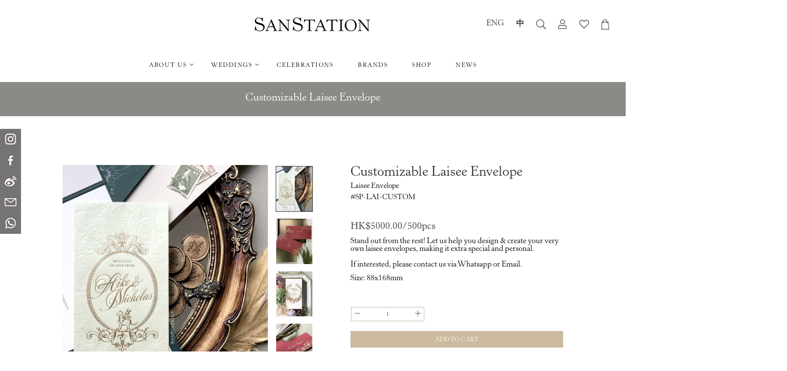

--- FILE ---
content_type: text/html; charset=UTF-8
request_url: https://sanstation.com/pro/?x=20
body_size: 60038
content:

<!DOCTYPE html>
<html class="no-js" lang="en">

<head>
    <meta charset="utf-8">
    <meta http-equiv="x-ua-compatible" content="ie=edge">
    <title>Customizable Laisee Envelope</title>
	<meta name="keywords" content="peninsula,
	fourseasons,
	wedding decoration,
	prewedding,
	Red Pocket,
	wax seal sticker,
	Tuxedo by Mode,
	King’s Production,
	invitation card,
	handlettering,
	monogram" />
	<meta name="rights" content="SanStation is remarkable for beautiful and luxurious bridal and special occasion stationery." />
	<meta property="og:image" content="https://sanstation.com/sansrc/pro/20_cover.jpg"/><meta property="og:title" content="Customizable Laisee Envelope" />	<meta property="og:url" content="https://sanstation.com/pro/?x=20" />
	<meta property="og:site_name" content="SanStation" />
	<meta property="og:description" content="SanStation is remarkable for beautiful and luxurious bridal and special occasion stationery." />
	<meta name="description" content="SanStation is remarkable for beautiful and luxurious bridal and special occasion stationery." />
    <meta name="viewport" content="width=device-width, initial-scale=1, shrink-to-fit=no">
    <meta name="facebook-domain-verification" content="lbm97sfeff9gf35qbypu31xvkauk8b" />
	<!-- Favicon -->
    <link rel="shortcut icon" type="image/x-icon" href="https://sanstation.com/assets/images/favicon.png?2021100406">

    <!-- CSS
	============================================ -->

    <!-- Vendor CSS (Bootstrap & Icon Font) -->
    <link rel="stylesheet" href="https://sanstation.com/assets/css/vendor/bootstrap.min.css?2021100406">
    <link rel="stylesheet" href="https://sanstation.com/assets/css/vendor/font-awesome-pro.min.css?2021100406">
    <link rel="stylesheet" href="https://sanstation.com/assets/css/vendor/themify-icons.css?2021100406">
    <link rel="stylesheet" href="https://sanstation.com/assets/css/vendor/customFonts.css?2021100406">

    <!-- Plugins CSS (All Plugins Files) -->
    <link rel="stylesheet" href="https://sanstation.com/assets/css/plugins/select2.min.css?2021100406">
    <link rel="stylesheet" href="https://sanstation.com/assets/css/plugins/perfect-scrollbar.css?2021100406">
    <link rel="stylesheet" href="https://sanstation.com/assets/css/plugins/swiper.min.css?2021100406">
    <link rel="stylesheet" href="https://sanstation.com/assets/css/plugins/nice-select.css?2021100406">
    <link rel="stylesheet" href="https://sanstation.com/assets/css/plugins/ion.rangeSlider.min.css?2021100406">
    <link rel="stylesheet" href="https://sanstation.com/assets/css/plugins/photoswipe.css?2021100406">
    <link rel="stylesheet" href="https://sanstation.com/assets/css/plugins/photoswipe-default-skin.css?2021100406">
    <link rel="stylesheet" href="https://sanstation.com/assets/css/plugins/magnific-popup.css?2021100406">
    <link rel="stylesheet" href="https://sanstation.com/assets/css/plugins/slick.css?2021100406">
    <!-- Main Style CSS -->
    <link rel="stylesheet" href="https://sanstation.com/assets/css/style.css?2021100406">

    <!-- Use the minified version files listed below for better performance and remove the files listed above -->
    <!-- <link rel="stylesheet" href="https://sanstation.com/assets/css/vendor/vendor.min.css">
    <link rel="stylesheet" href="https://sanstation.com/assets/css/plugins/plugins.min.css">
    <link rel="stylesheet" href="https://sanstation.com/assets/css/style.min.css"> -->
	<link href="https://www.sanstation.com/modules/mod_vina_insta_image_show/assets/css/jquery.instashow.css?2021100406" rel="stylesheet" type="text/css" />
	<style>
	.eapps-instagram-feed-posts-grid-load-more-container {
		display: none; !important
	}

    .gallery {
      display: none;
    }
	</style>
	<link href="https://sanstation.com/assets/ninja-slider/2/ninja-slider.css?2021100406" rel="stylesheet" type="text/css" />
    <script src="https://sanstation.com/assets/ninja-slider/2/ninja-slider.js?2021100406" type="text/javascript"></script>
	
	<!-- Google tag (gtag.js) @30 Jun 2023-->
	<script async src="https://www.googletagmanager.com/gtag/js?id=AW-822781321"></script>
	<script>
	window.dataLayer = window.dataLayer || [];
	function gtag(){dataLayer.push(arguments);}
	gtag('js', new Date());

	gtag('config', 'AW-822781321');
	</script>

	<!-- Purchase conversion @30 Jun 2023-->
	<script>
	window.addEventListener('load',function(){
	if(window.location.href.includes('/contactus'))
	{
	gtag('event', 'conversion', {'send_to': 'AW-822781321/7SyACLX1-tABEInLqogD'});
	};
	document.querySelectorAll('[class="btn btn-gold btn-outline-hover-gold"]').forEach(function(e){
	e.addEventListener('click',function(){
	gtag('event', 'conversion', { 'send_to': 'AW-822781321/F5kICIWsyIADEInLqogD'});
	});
	});
	if(window.location.href.includes('/success'))
	{
	gtag('event', 'conversion', {'send_to': 'AW-822781321/KoILCMepyIADEInLqogD'});
	};
	});
	</script>
	
	<!-- Global site tag (gtag.js) - Google Ads: 822781321 -->
	<script async src="https://www.googletagmanager.com/gtag/js?id=AW-822781321"></script>
	<script>
	  window.dataLayer = window.dataLayer || [];
	  function gtag(){dataLayer.push(arguments);}
	  gtag('js', new Date());
	  gtag('config', 'AW-822781321');
	</script>
	<script>
		window.addEventListener('load', function(event){
			document.querySelectorAll("a[href^='mailto']").forEach(function(e){
				e.addEventListener('click', function(){
					gtag('event', 'conversion', {
						  'send_to': 'AW-822781321/aCwpCNmA6ukCEInLqogD',
						  'value': 8.0,
						  'currency': 'HKD'
					  });
				});
			});
		});
	</script>
	
	<!-- Google tag (gtag.js) @17 Oct 2022 -->
	<script>
	window.addEventListener("load", function(){
		if (window.location.href.includes("/shop/")) {
			gtag('event', 'conversion', {
		  'send_to': 'AW-822781321/w7ZiCLOsgoAYEInLqogD',
		 });
	}
	})
	</script>

	<script>
	window.addEventListener("load", function(){
		if (window.location.href.includes("/designer-collection/")) {
			gtag('event', 'conversion', {
		  'send_to': 'AW-822781321/WnjCCLasgoAYEInLqogD',
		 });
	}
	})
	</script>
	<!-- End of Google tag (gtag.js) @17 Oct 2022 -->
	
	<!-- Google Tag Manager -->
	<script>(function(w,d,s,l,i){w[l]=w[l]||[];w[l].push({'gtm.start':
	new Date().getTime(),event:'gtm.js'});var f=d.getElementsByTagName(s)[0],
	j=d.createElement(s),dl=l!='dataLayer'?'&l='+l:'';j.async=true;j.src=
	'https://www.googletagmanager.com/gtm.js?id='+i+dl;f.parentNode.insertBefore(j,f);
	})(window,document,'script','dataLayer','GTM-W5G4DHK');</script>
	<!-- End Google Tag Manager -->

	<!-- Google Tag Manager (noscript) -->
	<noscript><iframe src="https://www.googletagmanager.com/ns.html?id=GTM-W5G4DHK"
	height="0" width="0" style="display:none;visibility:hidden"></iframe></noscript>
	<!-- End Google Tag Manager (noscript) -->
	
	<!-- Google tag (gtag.js) @25 Aug 2022 -->
	<script async src="https://www.googletagmanager.com/gtag/js?id=G-5QYCQ4EVS2"></script>

	<script>
	  window.dataLayer = window.dataLayer || [];
	  function gtag(){dataLayer.push(arguments);}
	  gtag('js', new Date());
	  gtag('config', 'G-5QYCQ4EVS2');
	</script>

	<script>
	window.addEventListener("load", function(event) { 
		document.querySelectorAll("a[href*='https://wa.me/']").forEach(function(e){
			e.addEventListener('click',function(){
				gtag('event', "WhatsApp", {
					'event_category': "WhatsApp",
				});
			});
		});
	});
	</script>

	<script>
	window.addEventListener("load", function(){
		if(window.location.href=="https://sanstation.com/shop/") {
			gtag('event', "shopPage", {
				'event_category': "shopPage",
			});
	}
	})
	</script>

	<script>
	window.addEventListener("load", function(){
		document.querySelectorAll('.btn.btn-585752').forEach(function(e){
			e.addEventListener('click', function(e){
				gtag('event', "Register", {
					'event_category': "Register",
				});
			});
		});
	});
	</script>

	<!-- Event snippet for Add to cart conversion page --> 
		<!-- End of Event snippet for Add to cart conversion page --> 
	
	<script>
		window.addEventListener('load', function(event){
			document.querySelectorAll("a[href^='https://wa.me/']").forEach(function(e){
				e.addEventListener('click', function(){
					gtag('event', 'conversion', {'send_to': 'AW-822781321/3VAqCIn16ekCEInLqogD'});
				});
			});
		});
	</script>
	<!-- Facebook Pixel Code -->
	<script>
	!function(f,b,e,v,n,t,s)
	{if(f.fbq)return;n=f.fbq=function(){n.callMethod?
	n.callMethod.apply(n,arguments):n.queue.push(arguments)};
	if(!f._fbq)f._fbq=n;n.push=n;n.loaded=!0;n.version='2.0';
	n.queue=[];t=b.createElement(e);t.async=!0;
	t.src=v;s=b.getElementsByTagName(e)[0];
	s.parentNode.insertBefore(t,s)}(window, document,'script',
	'https://connect.facebook.net/en_US/fbevents.js');
	fbq('init', '2020461388019113');
	fbq('track', 'PageView');
	</script>
	<noscript><img height="1" width="1" style="display:none"
	src="https://www.facebook.com/tr?id=2020461388019113&ev=PageView&noscript=1"
	/></noscript>
	<!-- End Facebook Pixel Code -->
</head>

<body>
	<div class="logo-left">
		<a href="https://www.instagram.com/sanstation_stationery/" target="_blank"><img class="social_icon" src="https://sanstation.com/assets/images/icons/icon_instagram.png" border="0" /></a><br />
		<a href="https://www.facebook.com/sanstation" target="_blank"><img class="social_icon" src="https://sanstation.com/assets/images/icons/icon_fb.png" border="0" /></a><br />
		<a href="https://m.weibo.cn/u/7199578194" target="_blank"><img class="social_icon" src="https://sanstation.com/assets/images/icons/icon_weibo.png" border="0" /></a><br />
		<a href="mailto:inquiry@sanstation.com" target="_blank"><img class="social_icon" src="https://sanstation.com/assets/images/icons/icon_email.png" border="0" /></a><br />
		<a href="https://wa.me/85290143255" target="_blank"><img class="social_icon" src="https://sanstation.com/assets/images/icons/icon_whatsapp.png" border="0" /></a>
	</div>
    <!-- Header Section Start -->
    <div class="header-section section bg-white d-none d-xl-block">
        <div class="container">
            <div class="row row-cols-lg-3 align-items-center">

                <!-- Header Language & Currency Start -->
                <div class="col">
                    <ul class="header-lan-curr">
                    </ul>
                </div>
                <!-- Header Language & Currency End -->

                <!-- Header Logo Start -->
                <div class="col">
                    <div class="header-logo justify-content-center">
                        <a href="https://sanstation.com/"><img src="https://sanstation.com/assets/images/logo/logo.png" alt="SanStation"></a>
                    </div>
                </div>
                <!-- Header Logo End -->
				
                <!-- Header Tools Start -->
				<form name="form_lang" method="post" enctype='multipart/form-data'>
				<input type="hidden" name="lang" value="" >               
				<div class="col">
                    <div class="header-tools justify-content-end pr-30">
						<div class="header-login">
                            <a href="javascript:();" onclick="document.form_lang.lang.value='en';document.form_lang.submit();">ENG</a>
                        </div>
						<div class="header-login">
							<a href="javascript:();" onclick="document.form_lang.lang.value='cht';document.form_lang.submit();" style="font-family: FangSong;font-weight: bold;">中</a>
                        </div>
						<div class="header-search">
                            <a href="#offcanvas-cart" class="offcanvas-toggle"><i class="fal fa-search"></i></a>
                        </div>
						<div class="header-login">
                            <a href="/login"><i class="fal fa-user"></i></a>
                        </div>
						<div class="header-wishlist">
                            <a href="https://sanstation.shop/cart"><i class="fal fa-heart" style="margin-right:0"></i></a>
                        </div>
                        <div class="header-cart">
                            <a href="https://sanstation.shop/cart"><img src="https://sanstation.com/assets/images/icons/icon-bag-03.png" alt="Cart" style="width: 20px; height: 32px;" ></a>
                        </div>
                    </div>
                </div>
				</form>
                <!-- Header Tools End -->

            </div>
        </div>

        <!-- Site Menu Section Start -->
        <div class="section">
            <div class="container">
                <nav class="site-main-menu justify-content-center">
                    <ul>
						<li class="has-children"><a href="/sanstation"><span class="menu-text">About Us</span></a>
                            <ul class="sub-menu">
                                <li style="margin-left: -700px">
									<ul>
                                        <li><a href="/sanstation"><span class="menu-text">SanStation</span></a></li> 
										<li><a href="/about-sandy"><span class="menu-text">About Sandy</span></a></li>
										<li><a href="/contactus"><span class="menu-text">Showroom</span></a></li>
                                    </ul>
                                </li>
                            </ul>
                        </li>
						<li class="has-children"><a href="/wedding"><span class="menu-text">Weddings</span></a>
							<ul class="sub-menu">
                                <li style="margin-left: -450px">
									<ul>
                                        <li><a href="/designer-collection"><span class="menu-text">Designer Collection</span></a></li> 
										<li><a href="/bespoke-designes"><span class="menu-text">Bespoke Designs</span></a></li>
										<li><a href="/celebrity-suites"><span class="menu-text">Celebrity Suites</span></a></li>
                                    </ul>
                                </li>
                            </ul>
                        </li>
						<li class=""><a href="/celebrations"><span class="menu-text">Celebrations</span></a> </li>
						<li class=""><a href="/brands"><span class="menu-text">Brands</span></a> </li>
						<!--<li class=""><a href="/virtual"><span class="menu-text">Virtual</span></a> </li>-->
						<li class=""><a href="https://sanstation.shop/collections/all"><span class="menu-text">Shop</span></a> </li>
						<li class=""><a href="/news"><span class="menu-text">News</span></a> </li>
                    </ul>
                </nav>
            </div>
        </div>
        <!-- Site Menu Section End -->

    </div>
    <!-- Header Section End -->

    <!-- Header Sticky Section Start -->
    <div class="sticky-header header-menu-center section bg-white d-none d-xl-block">
        <div class="container">
            <div class="row align-items-center">

                <!-- Header Logo Start -->
                <div class="col">
                    <div class="header-logo">
                        <a href="https://sanstation.com/"><img src="https://sanstation.com/assets/images/logo/logo.png" alt="SanStation"></a>
                    </div>
                </div>
                <!-- Header Logo End -->

                <!-- Search Start -->
                <div class="col d-none d-xl-block">
                    <nav class="site-main-menu justify-content-center">
                    <ul>
                        <li class="has-children"><a href="/sanstation"><span class="menu-text">About Us</span></a>
                            <ul class="sub-menu">
                                <li style="margin-left: -780px">
                                    <ul>
                                        <li><a href="/sanstation"><span class="menu-text">SanStation</span></a></li> 
										<li><a href="/about-sandy"><span class="menu-text">About Sandy</span></a></li>
										<li><a href="/contactus"><span class="menu-text">Showroom</span></a></li>
                                    </ul>
                                </li>
                            </ul>
                        </li>
                        <li class="has-children"><a href="/wedding"><span class="menu-text">Weddings</span></a>
                            <ul class="sub-menu">
                                <li style="margin-left: -530px">
                                    <ul>
                                        <li><a href="/designer-collection"><span class="menu-text">Designer Collection</span></a></li> 
                                        <li><a href="/bespoke-designes"><span class="menu-text">Bespoke Designs</span></a></li>
                                        <li><a href="/celebrity-suites"><span class="menu-text">Celebrity Suites</span></a></li>
                                    </ul>
                                </li>
                            </ul>
                        </li>
                        <li class=""><a href="/celebrations"><span class="menu-text">Celebrations</span></a> </li>
                        <li class=""><a href="/brands"><span class="menu-text">Brands</span></a> </li>
						<!--<li class=""><a href="/virtual"><span class="menu-text">Virtual</span></a> </li>-->
						<li class=""><a href="https://sanstation.shop/collections/all"><span class="menu-text">Shop</span></a> </li>
                        <li class=""><a href="/news"><span class="menu-text">News</span></a> </li>
                    </ul>
                </nav>
                </div>
                <!-- Search End -->

                <!-- Header Tools Start -->
				<form name="form_lang2" method="post" enctype='multipart/form-data'>
				<input type="hidden" name="lang" value="" > 
                <div class="col-auto">
                    <div class="header-tools justify-content-end pr-30">
						<div class="header-login" style="margin-top:3px">
                            <a href="javascript:();" onclick="document.form_lang2.lang.value='en';document.form_lang2.submit();" onclick="">ENG</a>
                        </div>
						<div class="header-login" style="margin-top:2px">
							<a href="javascript:();" onclick="document.form_lang2.lang.value='cht';document.form_lang2.submit();" style="font-family: FangSong;font-weight: bold;">中</a>
                        </div>
						<div class="header-search">
                            <a href="#offcanvas-cart" class="offcanvas-toggle"><i class="fal fa-search"></i></a>
                        </div>
                        <div class="header-login">
                            <a href="/login"><i class="fal fa-user"></i></a>
                        </div>
						<div class="header-wishlist">
                            <a href="https://sanstation.shop/cart"><i class="fal fa-heart" style="margin-right:0"></i></a>
                        </div>
                        <div class="header-cart">
                            <a href="https://sanstation.shop/cart"><img src="https://sanstation.com/assets/images/icons/icon-bag-03.png" alt="Cart" style="width: 20px; height: 32px;"></a>
                        </div>
                        <div class="mobile-menu-toggle d-xl-none">
                            <a href="#offcanvas-mobile-menu" class="offcanvas-toggle">
                                <svg viewBox="0 0 800 600">
                                    <path d="M300,220 C300,220 520,220 540,220 C740,220 640,540 520,420 C440,340 300,200 300,200" id="top"></path>
                                    <path d="M300,320 L540,320" id="middle"></path>
                                    <path d="M300,210 C300,210 520,210 540,210 C740,210 640,530 520,410 C440,330 300,190 300,190" id="bottom" transform="translate(480, 320) scale(1, -1) translate(-480, -318) "></path>
                                </svg>
                            </a>
                        </div>
                    </div>
                </div>
				</form>
                <!-- Header Tools End -->

            </div>
        </div>

    </div>
    <!-- Header Sticky Section End -->
    <!-- Mobile Header Section Start -->
    <div class="mobile-header bg-white section d-xl-none">
        <div class="container">
            <div class="row align-items-center">

                <!-- Header Logo Start -->
                <div class="col">
                    <div class="header-logo">
                        <a href="https://sanstation.com/"><img src="https://sanstation.com/assets/images/logo/logo.png" alt="SanStation" style="height: 40px"></a>
                    </div>
                </div>
                <!-- Header Logo End -->

                <!-- Header Tools Start -->
				<form name="form_lang3" method="post" enctype='multipart/form-data'>
				<input type="hidden" name="lang" value="" > 
                <div class="col-auto">
                    <div class="header-tools justify-content-end">
						<div class="header-login" style="margin-top:3px">
                            <a href="javascript:();" onclick="document.form_lang3.lang.value='en';document.form_lang3.submit();">ENG</a>
                        </div>
						<div class="header-login" style="margin-top:2px">
							<a href="javascript:();" onclick="document.form_lang3.lang.value='cht';document.form_lang3.submit();" style="font-family: FangSong;font-weight: bold;">中</a>
                        </div>
                        <div class="header-login">
                            <a href="/login"><i class="fal fa-user"></i></a>
                        </div>
						<div class="header-wishlist">
                            <a href="https://sanstation.shop/cart"><i class="fal fa-heart" style="margin-right:0"></i></a>
                        </div>
                        <div class="header-cart">
                            <a href="https://sanstation.shop/cart"><img src="https://sanstation.com/assets/images/icons/icon-bag-03.png" alt="Cart" style="width: 20px; height: 32px;"></a>
                        </div>
                        <div class="mobile-menu-toggle">
                            <a href="#offcanvas-mobile-menu" class="offcanvas-toggle">
                                <svg viewBox="0 0 800 600">
                                    <path d="M300,220 C300,220 520,220 540,220 C740,220 640,540 520,420 C440,340 300,200 300,200" id="top"></path>
                                    <path d="M300,320 L540,320" id="middle"></path>
                                    <path d="M300,210 C300,210 520,210 540,210 C740,210 640,530 520,410 C440,330 300,190 300,190" id="bottom" transform="translate(480, 320) scale(1, -1) translate(-480, -318) "></path>
                                </svg>
                            </a>
                        </div>
                    </div>
                </div>
				</form>
                <!-- Header Tools End -->

            </div>
        </div>
    </div>
    <!-- Mobile Header Section End -->

    <!-- Mobile Header Section Start -->
    <div class="mobile-header sticky-header bg-white section d-xl-none">
        <div class="container">
            <div class="row align-items-center">

                <!-- Header Logo Start -->
                <div class="col">
                    <div class="header-logo">
                        <a href="https://sanstation.com/"><img src="https://sanstation.com/assets/images/logo/logo.png" alt="SanStation" style="height: 40px"></a>
                    </div>
                </div>
                <!-- Header Logo End -->

                <!-- Header Tools Start -->
				<form name="form_lang4" method="post" enctype='multipart/form-data'>
				<input type="hidden" name="lang" value="" > 
                <div class="col-auto">
                    <div class="header-tools justify-content-end">
						<div class="header-login" style="margin-top:3px">
                            <a href="javascript:();" onclick="document.form_lang4.lang.value='en';document.form_lang4.submit();">ENG</a>
                        </div>
						<div class="header-login" style="margin-top:2px">
							<a href="javascript:();" onclick="document.form_lang4.lang.value='cht';document.form_lang4.submit();" style="font-family: FangSong;font-weight: bold;">中</a>
                        </div>
                        <div class="header-login">
                            <a href="/login"><i class="fal fa-user"></i></a>
                        </div>
						<div class="header-wishlist">
                            <a href="https://sanstation.shop/cart"><i class="fal fa-heart" style="margin-right:0"></i></a>
                        </div>
                        <div class="header-cart">
                            <a href="https://sanstation.shop/cart"><img src="https://sanstation.com/assets/images/icons/icon-bag-03.png" alt="Cart" style="width: 20px; height: 32px;"></a>
                        </div>
                        <div class="mobile-menu-toggle">
                            <a href="#offcanvas-mobile-menu" class="offcanvas-toggle">
                                <svg viewBox="0 0 800 600">
                                    <path d="M300,220 C300,220 520,220 540,220 C740,220 640,540 520,420 C440,340 300,200 300,200" id="top"></path>
                                    <path d="M300,320 L540,320" id="middle"></path>
                                    <path d="M300,210 C300,210 520,210 540,210 C740,210 640,530 520,410 C440,330 300,190 300,190" id="bottom" transform="translate(480, 320) scale(1, -1) translate(-480, -318) "></path>
                                </svg>
                            </a>
                        </div>
                    </div>
                </div>
				</form>
                <!-- Header Tools End -->

            </div>
        </div>
    </div>
    <!-- Mobile Header Section End -->

    <!-- OffCanvas Wishlist Start -->
    <div id="offcanvas-wishlist" class="offcanvas offcanvas-wishlist">
        <form action="#" name="form_wishlist" method="POST" enctype="multipart/form-data">
			<input type="hidden" name="action_id" value="">
			<input type="hidden" name="edit_id" value="">
			<input type="hidden" name="pro_id" value="">
		<div class="inner">
            <div class="head">
                <span class="title">Wish List</span>
                <button class="offcanvas-close">×</button>
            </div>
            <div class="body customScroll">
                <ul class="minicart-product-list">
                                 </ul>
            </div>
			<div class="foot">
                <div class="buttons">
                    <a href="javascript:();" onclick="document.form_wishlist.action_id.value='wishlist_addall';document.form_wishlist.submit();" class="btn btn-585752">Add all items to cart</a>
					<br>
					<a href="javascript:();" onclick="document.form_wishlist.action_id.value='wishlist_clearall';document.form_wishlist.submit();" class="btn btn-585752">Clear wish list</a>
                </div>
            </div>
		
        </div>
		</form>
    </div>
    <!-- OffCanvas Wishlist End -->

    <!-- OffCanvas Cart Start -->
    <div id="offcanvas-cart" class="offcanvas offcanvas-cart">
        <div class="inner">
			<div class="head">
                <span class="title">Search</span>
                <button class="offcanvas-close">×</button>
            </div>
			<div class="offcanvas-menu-search-form">
                <form action="/shop/index.php" name="form_search" method="POST" enctype="multipart/form-data">
				<input type="hidden" name="action_id" value="">
                    <input type="text" name="ky" placeholder="Search..." value="">
                    <button type="submit"><i class="fal fa-search"></i></button>
                </form>
            </div>
        </div>
    </div>
    <!-- OffCanvas Cart End -->

    <!-- OffCanvas Search Start -->
    <div id="offcanvas-mobile-menu" class="offcanvas offcanvas-mobile-menu">
        <div class="inner customScroll">
            <div class="offcanvas-menu-search-form">
                <form action="/shop/index.php" name="form_search" method="POST" enctype="multipart/form-data">
				<input type="hidden" name="action_id" value="">
                    <input type="text" name="ky" placeholder="Search..." value="">
                    <button type="submit"><i class="fal fa-search"></i></button>
                </form>
            </div>
            <div class="offcanvas-menu">
                <ul>
                    <li><a href="/sanstation"><span class="menu-text">About Us</span></a>
                        <ul class="sub-menu">
                            <li>
                                <a href="/sanstation" class="mega-menu-title"><span class="menu-text">SanStation</span></a>
								<a href="/about-sandy" class="mega-menu-title"><span class="menu-text">About Sandy</span></a>
								<a href="/contactus" class="mega-menu-title"><span class="menu-text">Showroom</span></a>
                            </li>
                        </ul>
                    </li>
					<li><a href="/wedding"><span class="menu-text">Weddings</span></a>
                        <ul class="sub-menu">
                            <li>
                                <a href="/designer-collection" class="mega-menu-title"><span class="menu-text">Designer Collection</span></a>
								<a href="/bespoke-designes" class="mega-menu-title"><span class="menu-text">Bespoke Designs</span></a>
								<a href="/celebrity-suites" class="mega-menu-title"><span class="menu-text">Celebrity Suites</span></a>
                            </li>
                        </ul>
                    </li>
					<li><a href="/celebrations"><span class="menu-text">Celebrations</span></a></li>
					<li><a href="/brands"><span class="menu-text">Brands</span></a></li>
					<!--<li><a href="/virtual"><span class="menu-text">Virtual</span></a> </li>-->
					<li><a href="https://sanstation.shop/collections/all"><span class="menu-text">Shop</span></a></li>
					<li><a href="/news"><span class="menu-text">News</span></a></li>
                </ul>
            </div>
			<form name="form_lang5" method="post" enctype='multipart/form-data'>
				<input type="hidden" name="lang" value="" > 
            <div class="offcanvas-buttons">
                <div class="header-tools">
					<div class="header-login" style="margin-top:3px">
                            <a href="javascript:();" onclick="document.form_lang5.lang.value='en';document.form_lang5.submit();">ENG</a>
                        </div>
					<div class="header-login" style="margin-top:2px">
						<a href="javascript:();" onclick="document.form_lang5.lang.value='cht';document.form_lang5.submit();" style="font-family: FangSong;font-weight: bold;">中</a>
					</div>
                    <div class="header-login">
                            <a href="/login"><i class="fal fa-user"></i></a>
                        </div>
					<div class="header-wishlist">
                            <a href="https://sanstation.shop/cart"><i class="fal fa-heart" style="margin-right:0"></i></a>
                        </div>
                    <div class="header-cart">
						<a href="https://sanstation.shop/cart"><img src="https://sanstation.com/assets/images/icons/icon-bag-03.png" alt="Cart" style="width: 20px; height: 32px;"></a>
					</div>
                </div>
            </div>
			</form>
        </div>
    </div>
    <!-- OffCanvas Search End -->

    <div class="offcanvas-overlay"></div>
<style>
<!--
.cc-selector input{
    margin:0;padding:0;
	display:none;
    -webkit-appearance:none;
       -moz-appearance:none;
            appearance:none;
}

.cc-selector input:active +.drinkcard-cc{opacity: .9;}
.cc-selector input:checked +.drinkcard-cc{
    border: 1px solid black;
}
.drinkcard-cc{
    cursor:pointer;
    background-size:contain;
    background-repeat:no-repeat;
    display:inline-block;
    width:27px;height:27px;
}
.drinkcard-cc:hover{
    border: 1px solid black;
}

/* Chrome, Safari, Edge, Opera */
input::-webkit-outer-spin-button,
input::-webkit-inner-spin-button {
  -webkit-appearance: none;
  margin: 0;
}

/* Firefox */
input[type=number] {
  -moz-appearance: textfield;
}

.cus_tooltip {
  position: relative;
}

.cus_tooltip .cus_tooltiptext {
  visibility: hidden;
  width: 90px;
  background-color: white;
  color: #fff;
  text-align: center;
  border-radius: 0;
  padding: 2px 2px;

  /* Position the tooltip */
  position: absolute;
  top: -90px;
  z-index: 1;
}

.cus_tooltip:hover .cus_tooltiptext {
  visibility: visible;
}
-->
</style>
<div id="fb-root"></div>
<script async defer crossorigin="anonymous" src="https://connect.facebook.net/zh_HK/sdk.js#xfbml=1&version=v10.0" nonce="z3vIQy1w"></script>
  	<!-- Pro Banner Start -->
    <div class="section" style="background-color: #8a8b86;">
        <div class="container">
            <div class="row">
                <div class="col-lg-12 col-md-12 col-12" style="margin: auto 0; padding: 20px 0 16px 0;">
                    <div class="about-us">
                        <div class="inner">
                            <h4 class="title" style="color:#FFF">Customizable Laisee Envelope</h4>
                        </div>
                    </div>
                </div>

            </div>
        </div>
    </div>
    <!-- Pro Banner End -->

	<!-- Single Products Section Start -->
    <div class="section section-fluid section-padding">
        <div class="container" style="width: 80%">
            <div class="row learts-mb-n40">

                <!-- Product Images Start -->
                <div class="col-lg-6 col-12 learts-mb-40">
                    <div class="product-images vertical">
						                        <div class="product-gallery-slider">
						                            <div>
                                <img src="../sansrc/pro/20_img_0.jpg?390" alt="" style="width: 100%">
								<div style="position: absolute; height: 60px; witdh: 100%; bottom: 0; background-color: #000000; opacity: 50%;">
								</div>
                            </div>
						                            <div>
                                <img src="../sansrc/pro/20_img_1.jpg?391" alt="" style="width: 100%">
								<div style="position: absolute; height: 60px; witdh: 100%; bottom: 0; background-color: #000000; opacity: 50%;">
								</div>
                            </div>
						                            <div>
                                <img src="../sansrc/pro/20_img_2.jpg?392" alt="" style="width: 100%">
								<div style="position: absolute; height: 60px; witdh: 100%; bottom: 0; background-color: #000000; opacity: 50%;">
								</div>
                            </div>
						                            <div>
                                <img src="../sansrc/pro/20_img_3.jpg?393" alt="" style="width: 100%">
								<div style="position: absolute; height: 60px; witdh: 100%; bottom: 0; background-color: #000000; opacity: 50%;">
								</div>
                            </div>
						                            <div>
                                <img src="../sansrc/pro/20_img_4.jpg?394" alt="" style="width: 100%">
								<div style="position: absolute; height: 60px; witdh: 100%; bottom: 0; background-color: #000000; opacity: 50%;">
								</div>
                            </div>
						                            <div>
                                <img src="../sansrc/pro/20_img_5.jpg?395" alt="" style="width: 100%">
								<div style="position: absolute; height: 60px; witdh: 100%; bottom: 0; background-color: #000000; opacity: 50%;">
								</div>
                            </div>
						                        </div>
                        <div class="product-thumb-slider-vertical">
						                            <div class="item">
                                <img src="../sansrc/pro/20_img_0.jpg?390" alt="">
                            </div>
						                            <div class="item">
                                <img src="../sansrc/pro/20_img_1.jpg?391" alt="">
                            </div>
						                            <div class="item">
                                <img src="../sansrc/pro/20_img_2.jpg?392" alt="">
                            </div>
						                            <div class="item">
                                <img src="../sansrc/pro/20_img_3.jpg?393" alt="">
                            </div>
						                            <div class="item">
                                <img src="../sansrc/pro/20_img_4.jpg?394" alt="">
                            </div>
						                            <div class="item">
                                <img src="../sansrc/pro/20_img_5.jpg?395" alt="">
                            </div>
						                        </div>
                    </div>
                </div>
                <!-- Product Images End -->

                <!-- Product Summery Start -->
                <div class="col-lg-6 col-12 learts-mb-40">
					<form action="#" name="form1" method="POST" enctype="multipart/form-data">
					<input type="hidden" name="action_id" value="">
					<input type="hidden" name="pro_id" value="20">
					<input type="hidden" name="unitprice" value="5000.00">
                    <div class="product-summery">
                        <h3 class="product-title">Customizable Laisee Envelope</h3>
						<div class="product-description">
                            <p style="font-size: 15px">Laisee Envelope</p>
							<p style="font-size: 15px">#SP-LAI-CUSTOM</p>
                        </div>
                        <div class="product-price">HK$5000.00/500pcs</div>
                        <div class="product-description">
                            <p style="line-height: 1">Stand out from the rest! Let us help you design & create your very own laisee envelopes, making it extra special and personal. <br />
<br />
If interested, please contact us via Whatsapp or Email.</p>
                            <p>Size: 88x168mm</p>
							<!--<p>Paper weight: 120.00gsm</p>-->
                        </div>
                        <div class="product-variations">
                            <table>
                                <tbody>
                                    <tr>
                                        <td class="value" style="padding-bottom: 0">
                                            <div class="product-colors">
											<div class="cc-selector">
																							</div>
                                            </div>
                                        </td>
                                    </tr>
                                    <tr>
										<td class="value" style="padding-top: 0">
											<div class="product-quantity">
												<span class="qty-btn minus"><i class="ti-minus"></i></span>
												<input type="number" name="qty" class="input-qty" value="1"  min="1" max="500" step="1"  autocomplete="off" style="width: 122px;" >
												<span class="qty-btn plus"><i class="ti-plus"></i></span>
											</div>
										</td>
                                    </tr>
                                </tbody>
                            </table>
                        </div>
                        <div class="product-buttons">
													<a href="javascript:();" class="btn btn-gold btn-outline-hover-gold" onclick="if(validateForm(form1)){document.form1.action_id.value='addtocart';document.form1.submit();}">Add to cart</a>
												</div>
                        <div class="product-meta d-none d-xl-block d-lg-block d-md-block">
                            <table style="width: 100%">
                                <tbody>
                                    <tr>
                                        <td class="va" style="width: 50%; text-align: left">
                                            <div class="product-share">
												<a href="https://www.facebook.com/sharer/sharer.php?u=https%3A%2F%2Fsanstation.com%2Fpro%2F%3Fx%3D20&amp;src=sdkpreparse" target="_blank"><i class="fab fa-facebook-f"></i></a>
                                                <a href="https://www.instagram.com/sanstation_stationery/" target="_blank"><i class="fab fa-instagram"></i></a>
                                                <a href="http://v.t.sina.com.cn/share/share.php?url=https://sanstation/pro/?x=20&title=Customizable Laisee Envelope" target="_blank"><i class="fab fa-weibo"></i></a>
                                                <a href="javascript:();" onclick="copyToClipboard()"><i class="fas fa-link"></i></a>
                                                <a href="https://wa.me/?text=https%3A%2F%2Fsanstation%2Fpro%2F%3Fx%3D20" target="_blank"><i class="fab fa-whatsapp"></i></a>
												<a href="javascript:();" onclick="if(validateForm(form1)){document.form1.action_id.value='addtowish';document.form1.submit();}"><i class="fal fa-heart"></i></a>
                                            </div>
                                        </td>
                                        <td class="va" style="width: 50%; text-align: right">
                                            <div class="product-share-text text-right">
                                                <a href="/shipping" target="_blank">SHIPPING & RETURNS</a>
                                            </div>
                                        </td>
                                    </tr>
                                </tbody>
                            </table>
                        </div>
						<div class="product-meta d-xl-none d-lg-none d-md-none">
                            <table style="width: 100%">
                                <tbody>
                                    <tr>
                                        <td class="va" style="width: 100%; text-align: left">
                                            <div class="product-share">
                                                <a href="https://www.facebook.com/sharer/sharer.php?u=https%3A%2F%2Fsanstation.com%2Fpro%2F%3Fx%3D20&amp;src=sdkpreparse" target="_blank"><i class="fab fa-facebook-f"></i></a>
                                                <a href="https://www.instagram.com/sanstation_stationery/" target="_blank"><i class="fab fa-instagram"></i></a>
                                                <a href="http://v.t.sina.com.cn/share/share.php?url=https://sanstation.com/pro/?x=20&title=Customizable Laisee Envelope" target="_blank"><i class="fab fa-weibo"></i></a>
                                                <a href="javascript:();" onclick="copyToClipboard()"><i class="fas fa-link"></i></a>
                                                <a href="https://wa.me/?text=https%3A%2F%2Fsanstation.com%2Fpro%2F%3Fx%3D20" target="_blank"><i class="fab fa-whatsapp"></i></a>
												<a href="javascript:();" onclick="if(validateForm(form1)){document.form1.action_id.value='addtowish';document.form1.submit();}"><i class="fal fa-heart"></i></a>
                                            </div>
                                        </td>
                                    </tr>
									<tr>
                                        <td class="va" style="width: 100%; text-align: lefft">
                                            <div class="product-share-text text-left">
                                                <a href="/shipping" target="_blank">SHIPPING & RETURNS</a>
                                            </div>
                                        </td>
                                    </tr>
                                </tbody>
                            </table>
                        </div>
                    </div>
					</form>
                </div>
                <!-- Product Summery End -->

            </div>
        </div>

    </div>
    <!-- Single Products Section End -->

    <div class="section">
        <div class="container">

            <!-- Section Title Start -->
            <div class="section-title2 text-center">
                <h4 class="title"><a href="/shop"><i class="fas fa-chevron-left" style="padding-right: 10px"></i> Back to Shop</a></h4>
            </div>
            <!-- Section Title End -->
        </div>
    </div>
    <!-- Recommended Products Section Start -->
	
    <div class="section section-padding" style="background-color: #dededc">
        <div class="container" style="width: 75%">

            <div class="section-title2 text-center">
                <h4 class="title">You may also like</h4>
            </div>
			
            <div class="product-carousel">
			                <div class="col">
                    <div class="product">
                        <div class="product-thumb">
                            <a href="/pro/?x=1" class="image">
                               <img src="../sansrc/pro/1_cover.jpg?128" alt="Premium Linen | Vows Folder">
                            </a>
                        </div>
                    </div>
                </div>
			                <div class="col">
                    <div class="product">
                        <div class="product-thumb">
                            <a href="/pro/?x=86" class="image">
                               <img src="../sansrc/pro/86_cover.jpg?987" alt="Premium Velvet | Guestbook">
                            </a>
                        </div>
                    </div>
                </div>
			                <div class="col">
                    <div class="product">
                        <div class="product-thumb">
                            <a href="/pro/?x=24" class="image">
                               <img src="../sansrc/pro/24_cover.jpg?389" alt="Royal Crest | Vows Cards">
                            </a>
                        </div>
                    </div>
                </div>
			                <div class="col">
                    <div class="product">
                        <div class="product-thumb">
                            <a href="/pro/?x=80" class="image">
                               <img src="../sansrc/pro/80_cover.jpg?939" alt="Enchanted Garden | Mini Cards">
                            </a>
                        </div>
                    </div>
                </div>
			                <div class="col">
                    <div class="product">
                        <div class="product-thumb">
                            <a href="/pro/?x=20" class="image">
                               <img src="../sansrc/pro/20_cover.jpg?241" alt="Customizable Laisee Envelope">
                            </a>
                        </div>
                    </div>
                </div>
			                <div class="col">
                    <div class="product">
                        <div class="product-thumb">
                            <a href="/pro/?x=27" class="image">
                               <img src="../sansrc/pro/27_cover.jpg?488" alt="Purple Floral | Mini Cards">
                            </a>
                        </div>
                    </div>
                </div>
			                <div class="col">
                    <div class="product">
                        <div class="product-thumb">
                            <a href="/pro/?x=77" class="image">
                               <img src="../sansrc/pro/77_cover.jpg?918" alt="The Ultimate Christmas Bundle">
                            </a>
                        </div>
                    </div>
                </div>
			                <div class="col">
                    <div class="product">
                        <div class="product-thumb">
                            <a href="/pro/?x=37" class="image">
                               <img src="../sansrc/pro/37_cover.jpg?906" alt="Green Splendor Collection Set">
                            </a>
                        </div>
                    </div>
                </div>
			                <div class="col">
                    <div class="product">
                        <div class="product-thumb">
                            <a href="/pro/?x=34" class="image">
                               <img src="../sansrc/pro/34_cover.jpg?512" alt="Florale | Greeting Card">
                            </a>
                        </div>
                    </div>
                </div>
			                <div class="col">
                    <div class="product">
                        <div class="product-thumb">
                            <a href="/pro/?x=63" class="image">
                               <img src="../sansrc/pro/63_cover.jpg?813" alt="Gold Victorian Motif | Antique SanSeal Collection">
                            </a>
                        </div>
                    </div>
                </div>
						
			<!--
                 <div class="col">
                    <div class="product">
                        <div class="product-thumb">
                            <a href="/pro/?x=20" class="image">
                                <img src="https://sanstation.com/assets/page_img/shop/pro-03.png" alt="Product Image">
                            </a>
                        </div>
                    </div>
                </div>

                 <div class="col">
                    <div class="product">
                        <div class="product-thumb">
                            <a href="/pro" class="image">
                                <img src="https://sanstation.com/assets/page_img/shop/pro-04.png" alt="Product Image">
                            </a>
                        </div>
                    </div>
                </div>

                 <div class="col">
                    <div class="product">
                        <div class="product-thumb">
                            <a href="/pro" class="image">
                                <img src="https://sanstation.com/assets/page_img/shop/pro-05.png" alt="Product Image">
                            </a>
                        </div>
                    </div>
                </div>

                 <div class="col">
                    <div class="product">
                        <div class="product-thumb">
                            <a href="/pro" class="image">
                                <img src="https://sanstation.com/assets/page_img/shop/pro-06.png" alt="Product Image">
                            </a>
                        </div>
                    </div>
                </div>

                 <div class="col">
                    <div class="product">
                        <div class="product-thumb">
                            <a href="/pro" class="image">
                                <img src="https://sanstation.com/assets/page_img/shop/pro-07.png" alt="Product Image">
                            </a>
                        </div>
                    </div>
                </div>

                 <div class="col">
                    <div class="product">
                        <div class="product-thumb">
                            <a href="/pro" class="image">
                                <img src="https://sanstation.com/assets/page_img/shop/pro-08.png" alt="Product Image">
                            </a>
                        </div>
                    </div>
                </div>

                <div class="col">
                    <div class="product">
                        <div class="product-thumb">
                            <a href="/pro" class="image">
                                <img src="https://sanstation.com/assets/page_img/shop/pro-09.png" alt="Product Image">
                            </a>
                        </div>
                    </div>
                </div>
				-->
            </div>

        </div>
    </div>
    <!-- Recommended Products Section End -->
	
    <!-- footer Start -->
     <div class="section section-fluid bg-white d-none d-xl-block d-lg-block d-md-block">
        <div class="container-fluid">
			 <div class="col-12" style="padding-left: 0; padding-right: 0;">
				<div class="image">
					<img src="https://sanstation.com/assets/images/footer.jpg" alt="" width="1920" usemap="#MapFooter"/>
					<map name="MapFooter" id="MapFooter">
					  <area shape="rect" coords="891,226,1134,253" href="/terms">
					  <area shape="rect" coords="1157,227,1399,255" href="/shipping">
					</map>
				</div>
			</div>
        </div>
    </div>
	
	<div class="section section-fluid bg-white d-xl-none d-lg-none d-md-none">
        <div class="container-fluid">
			 <div class="col-12" style="padding-left: 0; padding-right: 0;">
				<div class="image">
					<img src="https://sanstation.com/assets/images/footer-m.jpg" alt="" width="992" usemap="#MapFooterM"/>
					<map name="MapFooterM" id="MapFooterM">
					  <area shape="rect" coords="431,121,665,148" href="/terms">
					  <area shape="rect" coords="680,121,909,149" href="/shipping">
					</map>
				</div>
            </div>
        </div>
    </div>
    <!-- footer End -->

    <!-- JS
============================================ -->

    <!-- Vendors JS -->
    <script src="https://sanstation.com/assets/js/vendor/modernizr-3.6.0.min.js"></script>
    <script src="https://sanstation.com/assets/js/vendor/jquery-3.4.1.min.js"></script>
    <script src="https://sanstation.com/assets/js/vendor/jquery-migrate-3.1.0.min.js"></script>
    <script src="https://sanstation.com/assets/js/vendor/bootstrap.bundle.min.js"></script>

    <!-- Plugins JS -->
    <script src="https://sanstation.com/assets/js/plugins/select2.min.js"></script>
    <script src="https://sanstation.com/assets/js/plugins/jquery.nice-select.min.js"></script>
    <script src="https://sanstation.com/assets/js/plugins/perfect-scrollbar.min.js"></script>
    <script src="https://sanstation.com/assets/js/plugins/swiper.min.js"></script>
    <script src="https://sanstation.com/assets/js/plugins/slick.min.js"></script>
    <script src="https://sanstation.com/assets/js/plugins/mo.min.js"></script>
    <script src="https://sanstation.com/assets/js/plugins/jquery.instagramFeed.min.js"></script>
    <script src="https://sanstation.com/assets/js/plugins/jquery.ajaxchimp.min.js"></script>
    <script src="https://sanstation.com/assets/js/plugins/jquery.countdown.min.js"></script>
    <script src="https://sanstation.com/assets/js/plugins/imagesloaded.pkgd.min.js"></script>
    <script src="https://sanstation.com/assets/js/plugins/isotope.pkgd.min.js"></script>
    <script src="https://sanstation.com/assets/js/plugins/jquery.matchHeight-min.js"></script>
    <script src="https://sanstation.com/assets/js/plugins/ion.rangeSlider.min.js"></script>
    <script src="https://sanstation.com/assets/js/plugins/photoswipe.min.js?2021100406"></script>
    <script src="https://sanstation.com/assets/js/plugins/photoswipe-ui-default.min.js?2021100406"></script>
    <script src="https://sanstation.com/assets/js/plugins/jquery.zoom.min.js"></script>
    <script src="https://sanstation.com/assets/js/plugins/ResizeSensor.js"></script>
    <script src="https://sanstation.com/assets/js/plugins/jquery.sticky-sidebar.min.js"></script>
    <script src="https://sanstation.com/assets/js/plugins/product360.js"></script>
    <script src="https://sanstation.com/assets/js/plugins/jquery.magnific-popup.min.js"></script>
    <script src="https://sanstation.com/assets/js/plugins/jquery.scrollUp.min.js"></script>
    <script src="https://sanstation.com/assets/js/plugins/scrollax.min.js"></script>
	<script src="https://sanstation.com/assets/jquery-rwdImagemaps/jquery.rwdImageMaps.min.js"></script>
	
	<script src="https://sanstation.com/modules/mod_vina_insta_image_show/assets/js/handlebars.runtime.min.js?2021100406" type="text/javascript"></script>
	<script src="https://sanstation.com/modules/mod_vina_insta_image_show/assets/js/jquery.instashow.js?2021100406" type="text/javascript"></script>
	<!-- Javascript Block -->
	<script type="text/javascript">
	jQuery(document).ready(function($){
		$('#vina-insta-image-show159 > .insta-ishow').eappsInstagramFeed({
			api: 'https://www.sanstation.com/modules/mod_vina_insta_image_show/libs/api/',				
			source: '@sanstation_stationery',
			filterOnly: '',
			filterExcept: '',
			limit: 24,
			cacheTime: 0,
			
			layout: 'grid',
			postTemplate: 'tile',
			width: 'auto',
			columns: 4,
			rows: 3,
			gutter: 0,
			responsive: {600:{columns:2,rows:6,gutter:0},400:{columns:1,rows:12,gutter:0}},
			
			postElements: 'likesCount,commentsCount,text',
			popupElements: 'followButton,instagramLink,likesCount,share,text,comments,date',
			imageClickAction: 'popup',
			sliderArrows: true,
			sliderDrag: true,
			sliderSpeed: '0.6',
			sliderAutoplay: '5',
			
			colorPostOverlayBg: 'rgba(0, 0, 0, 0.8)',
			colorPostOverlayText: 'rgb(255, 255, 255)',
			colorPostBg: 'rgb(255, 255, 255)',
			colorPostText: 'rgb(0, 0, 0)',
			colorPostLinks: 'rgb(0, 53, 107)',
			colorSliderArrows: 'rgb(255, 255, 255)',
			colorSliderArrowsBg: 'rgba(0, 0, 0, 0.9)',
			colorGridLoadMoreButton: 'rgb(56, 151, 240)',
			colorPopupOverlay: '#404040',
			colorPopupBg: '#ffffff',
			colorPopupText: '#000000',
			colorPopupLinks: 'rgb(0, 53, 105)',
			colorPopupFollowButton: 'rgb(56, 151, 240)',
			colorPopupCtaButton: 'rgb(56, 151, 240)',
		});
	});
	</script>
	<script>
	$(document).ready(function(e) {
		$('img[usemap]').rwdImageMaps();
	});
	</script>
    <!-- Use the minified version files listed below for better performance and remove the files listed above -->
    <!-- <script src="https://sanstation.com/assets/js/vendor/vendor.min.js"></script>
	<script src="https://sanstation.com/assets/js/plugins/plugins.min.js"></script> -->
	
    <!-- Main Activation JS -->
    <script src="https://sanstation.com/assets/js/main.js?2021100406"></script>
</body>
</html>

<script type="text/javascript">

<!--

function validateForm(obj){

	
	if(
		obj.qty.value == '' || obj.qty.value <= 0
	) {
		alert("QUANTITY is empty.");
		return false;
	}
	
	return true;
}
//-->
</script>
<script type="text/javascript">
function shareit(){
var url="https://sanstation.com"; //Set desired URL here
var img="http://sanstation.com/sansrc/shop/"; //Set Desired Image here
var totalurl=encodeURIComponent(url+'?img='+img);

window.open ('http://www.facebook.com/sharer.php?u='+totalurl,'','width=500, height=500, scrollbars=yes, resizable=no');

}

function updateamount(){
	return true;
}
</script>
<script>
function copyToClipboard(text) {
var inputc = document.body.appendChild(document.createElement("input"));
inputc.value = window.location.href;
inputc.focus();
inputc.select();
document.execCommand('copy');
inputc.parentNode.removeChild(inputc);
alert("Copied.");
}
</script>

--- FILE ---
content_type: text/css
request_url: https://sanstation.com/assets/css/vendor/customFonts.css?2021100406
body_size: 6688
content:
/*----------------------------------------*/
/*  Font ABeeZee
/*----------------------------------------*/
/* latin */
@font-face {
	font-family: "ABeeZee";
	font-weight: 400;
	font-style: italic;

	font-display: swap;
	src: local("ABeeZee Italic"), local("ABeeZee-Italic"), url(../../fonts/abeezee/abeezee-italic.woff2) format("woff2");
	unicode-range: U+0000-00FF, U+0131, U+0152-0153, U+02BB-02BC, U+02C6, U+02DA, U+02DC, U+2000-206F, U+2074, U+20AC, U+2122, U+2191, U+2193, U+2212, U+2215, U+FEFF, U+FFFD;
}

/* latin */
@font-face {
	font-family: "ABeeZee";
	font-weight: 400;
	font-style: normal;

	font-display: swap;
	src: local("ABeeZee Regular"),
	local("ABeeZee-Regular"),
	url(../../fonts/abeezee/abeezee.woff2) format("woff2");
	unicode-range: U+0000-00FF, U+0131, U+0152-0153, U+02BB-02BC, U+02C6, U+02DA, U+02DC, U+2000-206F, U+2074, U+20AC, U+2122, U+2191, U+2193, U+2212, U+2215, U+FEFF, U+FFFD;
}

/*----------------------------------------*/
/*  Font Futura
/*----------------------------------------*/

@font-face {
	font-family: "Futura";
	font-weight: 300;
	font-style: normal;

	font-display: swap;
	src: url(../../fonts/futura/futura-lig-webfont.eot);
	src: url(../../fonts/futura/futura-lig-webfont.eot?#iefix) format("embedded-opentype"),
	url(../../fonts/futura/futura-lig-webfont.woff2) format("woff2"),
	url(../../fonts/futura/futura-lig-webfont.woff) format("woff"),
	url(../../fonts/futura/futura-lig-webfont.svg#futuraligregular) format("svg");
	;
}

@font-face {
	font-family: "Futura";
	font-weight: 400;
	font-style: normal;

	font-display: swap;
	src: url(../../fonts/futura/futura-med-webfont.eot);
	src: url(../../fonts/futura/futura-med-webfont.eot?#iefix) format("embedded-opentype"),
	url(../../fonts/futura/futura-med-webfont.woff2) format("woff2"),
	url(../../fonts/futura/futura-med-webfont.woff) format("woff"),
	url(../../fonts/futura/futura-med-webfont.svg#futuramedregular) format("svg");
	;
}

@font-face {
	font-family: "Futura";
	font-weight: 600;
	font-style: normal;

	font-display: swap;
	src: url(../../fonts/futura/futura-bol-webfont.eot);
	src: url(../../fonts/futura/futura-bol-webfont.eot?#iefix) format("embedded-opentype"),
	url(../../fonts/futura/futura-bol-webfont.woff2) format("woff2"),
	url(../../fonts/futura/futura-bol-webfont.woff) format("woff"),
	url(../../fonts/futura/futura-bol-webfont.svg#futurabold) format("svg");
	;
}

/*----------------------------------------*/
/*  Font Marcellus
/*----------------------------------------*/
/* latin-ext */
@font-face {
	font-family: "Marcellus";
	font-weight: 400;
	font-style: normal;

	font-display: swap;
	src: local("Marcellus"),
	local("Marcellus-Regular"),
	url(../../fonts/marcellus/marcellus-latin-ext.woff2) format("woff2");
	unicode-range: U+0100-024F, U+0259, U+1E00-1EFF, U+2020, U+20A0-20AB, U+20AD-20CF, U+2113, U+2C60-2C7F, U+A720-A7FF;
}

/* latin */
@font-face {
	font-family: "Marcellus";
	font-weight: 400;
	font-style: normal;

	font-display: swap;
	src: local("Marcellus"),
	local("Marcellus-Regular"),
	url(../../fonts/marcellus/marcellus-latin.woff2) format("woff2");
	unicode-range: U+0000-00FF, U+0131, U+0152-0153, U+02BB-02BC, U+02C6, U+02DA, U+02DC, U+2000-206F, U+2074, U+20AC, U+2122, U+2191, U+2193, U+2212, U+2215, U+FEFF, U+FFFD;
}

/*----------------------------------------*/
/*  Font Modesty
/*----------------------------------------*/
@font-face {
	font-family: "Modesty";
	font-weight: normal;
	font-style: normal;

	font-display: swap;
	src: url("../../fonts/modesty/ModestyRegularByMCT.eot");
	src: url("../../fonts/modesty/ModestyRegularByMCT.eot?#iefix") format("embedded-opentype"),
	url("../../fonts/modesty/ModestyRegularByMCT.woff2") format("woff2"),
	url("../../fonts/modesty/ModestyRegularByMCT.woff") format("woff"),
	url("../../fonts/modesty/ModestyRegularByMCT.ttf") format("truetype"),
	url("../../fonts/modesty/ModestyRegularByMCT.svg#ModestyRegularByMCT") format("svg");
}


/*----------------------------------------*/
/*  Font LaRocheScript
/*----------------------------------------*/
@font-face {
	font-family: "LaRocheScript";
	font-weight: normal;
	font-style: normal;

	font-display: swap;
	src:url("../../fonts/LaRocheScript/LaRocheScript-Regular.woff") format("woff"),
	url("../../fonts/LaRocheScript/LaRocheScript-Regular.ttf") format("truetype");
}

/*----------------------------------------*/
/*  Font horleyoldstylemtstd
/*----------------------------------------*/
@font-face {
	font-family: "horleyoldstylemtstd";
	font-weight: normal;
	font-style: normal;

	font-display: swap;
	src:url("../../fonts/horleyoldstylemtstd/horleyoldstylemtstd.otf") format("opentype");
}

/*----------------------------------------*/
/*  Font stsongti
/*----------------------------------------*/
@font-face {
	font-family: "stsongti";
	font-weight: normal;
	font-style: normal;

	font-display: swap;
	src:url("../../fonts/stsongti/stsongti.ttf") format("truetype");
}

/*----------------------------------------*/
/*  Font MyriadPro
/*----------------------------------------*/
@font-face {
	font-family: "MyriadPro-Regular";
	font-weight: normal;
	font-style: normal;

	font-display: swap;
	src:url("../../fonts/MyriadPro/MyriadPro-Regular.otf") format("opentype");
}

/*----------------------------------------*/
/*  Font MLingWaiFHK
/*----------------------------------------*/
@font-face {
	font-family: "MLingWaiFHKLight";
	font-weight: normal;
	font-style: normal;

	font-display: swap;
	src:url("../../fonts/MLingWaiFHK/MLingWaiFHKLight.woff2") format("woff2"), 
	url("../../fonts/MLingWaiFHK/MLingWaiFHKLight.otf") format("opentype");
}

/*----------------------------------------*/
/*  Font MBanquetPHK
/*----------------------------------------*/
@font-face {
	font-family: "MBanquetPHKMedium";
	font-weight: normal;
	font-style: normal;

	font-display: swap;
	src: url("../../fonts/MBanquetPHK/MBanquetPHKMedium.woff") format("woff"),
	url("../../fonts/MBanquetPHK/MBanquetPHKMedium.woff2") format("woff2"),
	url("../../fonts/MBanquetPHK/MBanquetPHKMedium.otf") format("opentype");
}

/*----------------------------------------*/
/*  Font FangSongCus
/*----------------------------------------*/
@font-face {
	font-family: "FangSongCus";
	font-weight: normal;
	font-style: normal;

	font-display: swap;
	src: url("../../fonts/FangSongCus/FangSong.woff") format("woff"),
	url("../../fonts/FangSongCus/FangSong.woff2") format("woff2"),
	url("../../fonts/FangSongCus/FangSong.otf") format("opentype");
}

--- FILE ---
content_type: text/css
request_url: https://sanstation.com/assets/css/plugins/photoswipe-default-skin.css?2021100406
body_size: 13265
content:
/*! PhotoSwipe Default UI CSS by Dmitry Semenov | photoswipe.com | MIT license */
/*

	Contents:

	1. Buttons
	2. Share modal and links
	3. Index indicator ("1 of X" counter)
	4. Caption
	5. Loading indicator
	6. Additional styles (root element, top bar, idle state, hidden state, etc.)

*/
/*
	
	1. Buttons

 */
/* <button> css reset */
.pswp__button {
    position: relative;

    display: block;
    float: right;
    overflow: visible;

    width: 44px;
    height: 44px;
    margin: 0;
    padding: 0;

    cursor: pointer;
    -webkit-transition: opacity 0.2s;
            transition: opacity 0.2s;

    opacity: 0.75;
    border: 0;
    background: none;
    -webkit-box-shadow: none;
            box-shadow: none;

    -webkit-appearance: none;
}

.pswp__button:focus,
.pswp__button:hover {
    opacity: 1;
}

.pswp__button:active {
    opacity: 0.9;
    outline: none;
}

.pswp__button::-moz-focus-inner {
    padding: 0;
    border: 0;
}

/* pswp__ui--over-close class it added when mouse is over element that should close gallery */
.pswp__ui--over-close .pswp__button--close {
    opacity: 1;
}

.pswp__button {
    width: 44px;
    height: 44px;

    background: url(../../images/photoswipe/default-skin.png) 0 0 no-repeat;
    background-size: 264px 88px;
}

@media (-webkit-min-device-pixel-ratio: 1.1),
(-webkit-min-device-pixel-ratio: 1.09375),
(min-resolution: 105dpi),
(min-resolution: 1.1dppx) {
    /* Serve SVG sprite if browser supports SVG and resolution is more than 105dpi */
    .pswp--svg .pswp__button{
        background-image: url(../../images/photoswipe/default-skin.svg);
    }

    .pswp--svg .pswp__button--arrow--left,
    .pswp--svg .pswp__button--arrow--right {
        background: none;
    }
	
}

.pswp__button--close {
    background-position: 0 -44px;
}

.pswp__button--share {
    background-position: -44px -44px;
}

.pswp__button--fs {
    display: none;
}

.pswp--supports-fs .pswp__button--fs {
    display: block;
}

.pswp--fs .pswp__button--fs {
    background-position: -44px 0;
}

.pswp__button--zoom {
    display: none;

    background-position: -88px 0;
}

.pswp--zoom-allowed .pswp__button--zoom {
    display: block;
}

.pswp--zoomed-in .pswp__button--zoom {
    background-position: -132px 0;
}

/* no arrows on touch screens */
.pswp--touch .pswp__button--arrow--left,
.pswp--touch .pswp__button--arrow--right {
    visibility: visible;
}

/*
	Arrow buttons hit area
	(icon is added to :before pseudo-element)
*/
.pswp__button--arrow--left,
.pswp__button--arrow--right {
    position: absolute;
    top: 50%;

    margin-top: -50px;

    background: none;
}

.pswp__button--arrow--left {
    left: 5px;
}

.pswp__button--arrow--right {
    right: 5px;
}

.pswp__button--arrow--left:before,
.pswp__button--arrow--right:before {
    position: absolute;
    top: 35px;

    width: 100%;
    height: 100%;

    content: "";
}

.pswp__button--arrow--left:before {
    left: 6px;

    width: 27px;
    height: 92px;
    background: url(../../images/arrow_gallery_l.png) no-repeat !important;
}

.pswp__button--arrow--right:before {
    right: 6px;

    width: 27px;
    height: 92px;
    background: url(../../images/arrow_gallery_r.png) no-repeat !important;
}

@media only screen and (max-width: 575px) {
	.pswp__button--arrow--left:before {
		left: 6px;

		width: 15px;
		height: 50px;
		background: url(../../images/arrow_gallery_l_m.png) no-repeat !important;
	}

	.pswp__button--arrow--right:before {
		right: 6px;

		width: 15px;
		height: 50px;
		background: url(../../images/arrow_gallery_r_m.png) no-repeat !important;
	}
}

/*

	2. Share modal/popup and links

 */
.pswp__counter,
.pswp__share-modal {
    -webkit-user-select: none;
       -moz-user-select: none;
        -ms-user-select: none;
            user-select: none;
}

.pswp__share-modal {
    position: absolute;
    z-index: 1600;
    top: 0;
    left: 0;

    display: block;

    width: 100%;
    height: 100%;
    padding: 10px;

    -webkit-transition: opacity 0.25s ease-out;
            transition: opacity 0.25s ease-out;

    opacity: 0;
    background: rgba(0, 0, 0, 0.5);

    -webkit-backface-visibility: hidden;
    will-change: opacity;
}

.pswp__share-modal--hidden {
    display: none;
}

.pswp__share-tooltip {
    position: absolute;
    z-index: 1620;
    top: 56px;
    right: 44px;

    display: block;

    width: auto;

    -webkit-transition: -webkit-transform 0.25s;
            transition:         transform 0.25s;
    -webkit-transform: translateY(6px);
        -ms-transform: translateY(6px);
            transform: translateY(6px);

    border-radius: 2px;
    background: #FFF;
    -webkit-box-shadow: 0 2px 5px rgba(0, 0, 0, 0.25);
            box-shadow: 0 2px 5px rgba(0, 0, 0, 0.25);

    -webkit-backface-visibility: hidden;
    will-change: transform;
}

.pswp__share-tooltip a {
    font-size: 14px;
    line-height: 18px;

    display: block;

    padding: 8px 12px;

    text-decoration: none;

    color: #000;
}

.pswp__share-tooltip a:hover {
    text-decoration: none;

    color: #000;
}

.pswp__share-tooltip a:first-child {
    /* round corners on the first/last list item */
    border-radius: 2px 2px 0 0;
}

.pswp__share-tooltip a:last-child {
    border-radius: 0 0 2px 2px;
}

.pswp__share-modal--fade-in {
    opacity: 1;
}

.pswp__share-modal--fade-in .pswp__share-tooltip {
    -webkit-transform: translateY(0);
        -ms-transform: translateY(0);
            transform: translateY(0);
}

/* increase size of share links on touch devices */
.pswp--touch .pswp__share-tooltip a {
    padding: 16px 12px;
}

a.pswp__share--facebook:before {
    position: absolute;
    top: -12px;
    right: 15px;

    display: block;

    width: 0;
    height: 0;

    content: "";
            pointer-events: none;

    border: 6px solid transparent;
    border-bottom-color: #FFF;

    -webkit-pointer-events: none;
       -moz-pointer-events: none;
}

a.pswp__share--facebook:hover {
    color: #FFF;
    background: #3E5C9A;
}

a.pswp__share--facebook:hover:before {
    border-bottom-color: #3E5C9A;
}

a.pswp__share--twitter:hover {
    color: #FFF;
    background: #55ACEE;
}

a.pswp__share--pinterest:hover {
    color: #CE272D;
    background: #CCC;
}

a.pswp__share--download:hover {
    background: #DDD;
}

/*

	3. Index indicator ("1 of X" counter)

 */
.pswp__counter {
    font-size: 13px;
    line-height: 44px;

    position: absolute;
    top: 0;
    left: 0;

    height: 44px;
    padding: 0 10px;

    opacity: 0.75;
    color: #FFF;
}

/*
	
	4. Caption

 */
.pswp__caption {
    position: absolute;
    bottom: 0;
    left: 0;

    width: 100%;
    min-height: 44px;
}

.pswp__caption small {
    font-size: 11px;

    color: #BBB;
}

.pswp__caption__center {
    font-size: 13px;
    line-height: 20px;

    max-width: 420px;
    margin: 0 auto;
    padding: 10px;

    text-align: left;

    color: #CCC;
}

.pswp__caption--empty {
    display: none;
}

/* Fake caption element, used to calculate height of next/prev image */
.pswp__caption--fake {
    visibility: hidden;
}

/*

	5. Loading indicator (preloader)

	You can play with it here - http://codepen.io/dimsemenov/pen/yyBWoR

 */
.pswp__preloader {
    position: absolute;
    top: 0;
    left: 50%;

    width: 44px;
    height: 44px;
    margin-left: -22px;

    -webkit-transition: opacity 0.25s ease-out;
            transition: opacity 0.25s ease-out;

    opacity: 0;

    direction: ltr;
    will-change: opacity;
}

.pswp__preloader__icn {
    width: 20px;
    height: 20px;
    margin: 12px;
}

.pswp__preloader--active {
    opacity: 1;
}

.pswp__preloader--active .pswp__preloader__icn {
    /* We use .gif in browsers that don't support CSS animation */
    background: url(../../images/photoswipe/preloader.gif) 0 0 no-repeat;
}

.pswp--css_animation .pswp__preloader--active {
    opacity: 1;
}

.pswp--css_animation .pswp__preloader--active .pswp__preloader__icn {
    -webkit-animation: clockwise 500ms linear infinite;
            animation: clockwise 500ms linear infinite;
}

.pswp--css_animation .pswp__preloader--active .pswp__preloader__donut {
    -webkit-animation: donut-rotate 1000ms cubic-bezier(0.4, 0, 0.22, 1) infinite;
            animation: donut-rotate 1000ms cubic-bezier(0.4, 0, 0.22, 1) infinite;
}

.pswp--css_animation .pswp__preloader__icn {
    position: absolute;
    top: 15px;
    left: 15px;

    width: 14px;
    height: 14px;
    margin: 0;

    opacity: 0.75;
    background: none;
}

.pswp--css_animation .pswp__preloader__cut {
    /* 
			The idea of animating inner circle is based on Polymer ("material") loading indicator 
			 by Keanu Lee https://blog.keanulee.com/2014/10/20/the-tale-of-three-spinners.html
		*/
    position: relative;

    overflow: hidden;

    width: 7px;
    height: 14px;
}

.pswp--css_animation .pswp__preloader__donut {
    position: absolute;
    top: 0;
    left: 0;

    -webkit-box-sizing: border-box;
            box-sizing: border-box;
    width: 14px;
    height: 14px;
    margin: 0;

    border: 2px solid #FFF;
    border-bottom-color: transparent;
    border-left-color: transparent;
    border-radius: 50%;
    background: none;
}

@media screen and (max-width: 1024px) {
    .pswp__preloader {
        position: relative;
        top: auto;
        left: auto;

        float: right;

        margin: 0;
    }
}

@-webkit-keyframes clockwise {
    0% {
        -webkit-transform: rotate(0deg);
                transform: rotate(0deg);
    }

    100% {
        -webkit-transform: rotate(360deg);
                transform: rotate(360deg);
    }
}

@keyframes clockwise {
    0% {
        -webkit-transform: rotate(0deg);
                transform: rotate(0deg);
    }

    100% {
        -webkit-transform: rotate(360deg);
                transform: rotate(360deg);
    }
}

@-webkit-keyframes donut-rotate {
    0% {
        -webkit-transform: rotate(0);
                transform: rotate(0);
    }

    50% {
        -webkit-transform: rotate(-140deg);
                transform: rotate(-140deg);
    }

    100% {
        -webkit-transform: rotate(0);
                transform: rotate(0);
    }
}

@keyframes donut-rotate {
    0% {
        -webkit-transform: rotate(0);
                transform: rotate(0);
    }

    50% {
        -webkit-transform: rotate(-140deg);
                transform: rotate(-140deg);
    }

    100% {
        -webkit-transform: rotate(0);
                transform: rotate(0);
    }
}

/*
	
	6. Additional styles

 */
/* root element of UI */
.pswp__ui {
    z-index: 1550;

    visibility: visible;

    opacity: 1;

    -webkit-font-smoothing: auto;
}

/* top black bar with buttons and "1 of X" indicator */
.pswp__top-bar {
    position: absolute;
    top: 0;
    left: 0;

    width: 100%;
    height: 44px;
}

.pswp__caption,
.pswp__top-bar,
.pswp--has_mouse .pswp__button--arrow--left,
.pswp--has_mouse .pswp__button--arrow--right {
    -webkit-transition: opacity 333ms cubic-bezier(0.4, 0, 0.22, 1);
            transition: opacity 333ms cubic-bezier(0.4, 0, 0.22, 1);

    -webkit-backface-visibility: hidden;
    will-change: opacity;
}

/* pswp--has_mouse class is added only when two subsequent mousemove events occur */
.pswp--has_mouse .pswp__button--arrow--left,
.pswp--has_mouse .pswp__button--arrow--right {
    visibility: visible;
}

.pswp__top-bar,
.pswp__caption {
    background-color: rgba(0, 0, 0, 0.5);
}

/* pswp__ui--fit class is added when main image "fits" between top bar and bottom bar (caption) */
.pswp__ui--fit .pswp__top-bar,
.pswp__ui--fit .pswp__caption {
    background-color: rgba(0, 0, 0, 0.3);
}

/* pswp__ui--idle class is added when mouse isn't moving for several seconds (JS option timeToIdle) */
.pswp__ui--idle .pswp__top-bar {
    opacity: 0;
}

.pswp__ui--idle .pswp__button--arrow--left,
.pswp__ui--idle .pswp__button--arrow--right {
    opacity: 1;
}

/*
	pswp__ui--hidden class is added when controls are hidden
	e.g. when user taps to toggle visibility of controls
*/
.pswp__ui--hidden .pswp__top-bar,
.pswp__ui--hidden .pswp__caption,
.pswp__ui--hidden .pswp__button--arrow--left,
.pswp__ui--hidden .pswp__button--arrow--right {
    /* Force paint & create composition layer for controls. */
    opacity: 0.001;
}

/* pswp__ui--one-slide class is added when there is just one item in gallery */
.pswp__ui--one-slide .pswp__button--arrow--left,
.pswp__ui--one-slide .pswp__button--arrow--right,
.pswp__ui--one-slide .pswp__counter {
    display: none;
}

.pswp__element--disabled {
    display: none !important;
}

.pswp--minimal--dark .pswp__top-bar {
    background: none;
}

--- FILE ---
content_type: text/css
request_url: https://sanstation.com/assets/ninja-slider/2/ninja-slider.css?2021100406
body_size: 5344
content:
/* Visit http://www.menucool.com/responsive-slider for instructions */


#ninja-slider {
    width:100%;
    background:#FFF;
    padding: 0!important;

    margin:0 auto -20px auto;
    overflow:hidden;
    box-sizing:border-box;
}

#ninja-slider .slider-inner {
    /*max-width:720px;*/
    margin:0 auto;/*center-aligned */
    font-size:0px;
    position:relative;
    box-sizing:border-box;
}

#ninja-slider ul {
    position:relative;
    list-style:none;
    padding:0;
    box-sizing:border-box;
    background:black;
}

#ninja-slider li {    
    width:100%;
    height:100%;
    top:0;
    left:0;
    position: absolute;
    font-size:12px;
    list-style:none;
    margin:0;
    padding:0;
    opacity:0;
    overflow:hidden;
    box-sizing:border-box;
}


#ninja-slider li.ns-show {
    opacity:1;
}


/* --------- slider image ------- */  
#ninja-slider .ns-img {
    background-color:rgba(0,0,0,0.8);
    background-size:contain;/*Note: If transitionType is zoom, it will be overridden to cover.*/

    /*box-shadow: 0 1px 5px rgba(0,0,0,.8),inset 0 0 2px rgba(255,255,255,.4);*/
    border-radius:4px;

    cursor:default;
    display:block;
    position: absolute;
    width:100%;
    height:100%;
    background-repeat:no-repeat;
    background-position:center center;
}


/*---------- Captions -------------------*/

#ninja-slider .caption {
    font-size:10em;
    font-family: "LaRocheScript";
    position:absolute;
    width:100%;
    text-align:center;
    color: #333333;
    bottom:20%;
}
#ninja-slider li.ns-show .caption {
    /* 5s = (delay + transitionSpeed) set in the ninja-slider.js */
    -webkit-animation: titleAnimation 5s linear both;
    animation: titleAnimation 5s linear both;
}

#ninja-slider li.sl-0 .caption { 
    /*delay caption animation for the initial slide*/
    -webkit-animation: none;
    animation: none;
    display:none;
}

@keyframes titleAnimation { 
	0% { opacity:0; }
	10% { opacity:0;transform: translateY(-20%);}
	20% { opacity:1;transform: translateY(0%);}
	70% {opacity:1;transform: translateY(0%);}
	80% {opacity:0;transform: translateY(100%);}
	100% {opacity:0;transform: translateY(100%);}
}

@-webkit-keyframes titleAnimation { 
	0% { opacity:0; }
	10% { opacity:0; -webkit-transform:translateY(-20%);}
	25% { opacity:1; -webkit-transform:translateY(0%);}
	70% {opacity:1; -webkit-transform:translateY(0%);}
	80% {opacity:0; -webkit-transform:translateY(100%);}
	100% {opacity:0; -webkit-transform:translateY(100%);}
}

/* ---------Arrow buttons ------- */   
/* The arrow button id should be: slider id + ("-prev", "-next", and "-pause-play") */ 
/* Usually the ninja-slider.js will create the arrow buttons and pager(nav dots) automatically, unless you have added their markup manually to the HTML as this demo did.
   This demo has put them inside a DIV.navWrapper. 
*/  

div.navsWrapper {
    position:absolute;
    width:100px;
    height:50px;
    right:90px;
    bottom:9%;
    z-index:10;
}
 
#ninja-slider-prev, #ninja-slider-next
{
    position: absolute;
    display:inline-block;
    width:50px;
    height:50px;
    line-height:52px;
    margin:0;
    border:2px solid white;
    backface-visibility:hidden;
    color:white;
    overflow:hidden;
    -webkit-user-select: none;
    user-select:none;
    font-family:sans-serif;
    font-size:14px;
    transition:all 0.5s;
    cursor:pointer;
}

#ninja-slider-prev {
    left:auto; right:50%;
	margin-right:-2px;
}

#ninja-slider-next {
    left:50%; right:auto;
}

#ninja-slider-prev:hover, #ninja-slider-next:hover {width:80px;background-color:rgba(0,0,0,0.6);}

/*pagination within the prev/next buttons*/
#ninja-slider-prev div, #ninja-slider-next div {white-space:nowrap;opacity:0;position:absolute;}
#ninja-slider-prev div {left:6px;}
#ninja-slider-next div {right:6px;}
#ninja-slider-prev:hover div, #ninja-slider-next:hover div {opacity:1;}
#ninja-slider-prev:hover.disabled, #ninja-slider-next:hover.disabled {opacity:0.1;cursor:default;}

/* arrows */
#ninja-slider-prev::before, #ninja-slider-next::before {
    position: absolute;
    top: 17px;
    content: "";
    display: inline-block;
    width: 13px;
    height: 13px;
    border-left: 4px solid white;
    border-top: 4px solid white;
    backface-visibility:hidden;
}

#ninja-slider-prev::before {
    -ms-transform:rotate(-45deg);/*IE 9*/
    -webkit-transform:rotate(-45deg);
    transform: rotate(-45deg);
    right:15px;
}

#ninja-slider-next::before {
    -ms-transform:rotate(135deg);/*IE 9*/
    -webkit-transform:rotate(135deg);
    transform: rotate(135deg);
    left:15px;
}


/*------ pager(nav bullets) ------*/      
/* The pager id should be: slider id + "-pager" */
#ninja-slider-pager, #ninja-slider-pause-play { display:none;} 


/*Responsive settings*/
@media only screen and (max-width:500px){

    #ninja-slider-prev, #ninja-slider-next, #ninja-slider-pager {
        display:none;
    }
}

@media only screen and (max-width:1100px){    
    #ninja-slider .caption {
        font-size:7em;
    }
}

@media only screen and (max-width:700px){    
    #ninja-slider .caption {
        font-size:3em;
    }
}



--- FILE ---
content_type: application/javascript
request_url: https://sanstation.com/assets/js/plugins/slick.min.js
body_size: 67526
content:
(function (factory) {
	"use strict";
	if (typeof define === "function" && define.amd) {
		define(["jquery"], factory)
	} else if (typeof exports !== "undefined") {
		module.exports = factory(require("jquery"))
	} else {
		factory(jQuery)
	}
})(function ($) {
	"use strict";
	var Slick = window.Slick || {};
	Slick = function () {
		var instanceUid = 0;

		function Slick(element, settings) {
			var _ = this,
				dataSettings;
			_.defaults = {
				accessibility: true,
				adaptiveHeight: false,
				appendArrows: $(element),
				appendDots: $(element),
				arrows: true,
				asNavFor: null,
				prevArrow: '<button class="slick-prev" aria-label="Previous" type="button">Previous</button>',
				nextArrow: '<button class="slick-next" aria-label="Next" type="button">Next</button>',
				autoplay: false,
				autoplaySpeed: 3e3,
				centerMode: false,
				centerPadding: "50px",
				cssEase: "ease",
				customPaging: function (slider, i) {
					return $('<button type="button" />').text(i + 1)
				},
				dots: false,
				dotsClass: "slick-dots",
				draggable: true,
				easing: "linear",
				edgeFriction: .35,
				fade: false,
				focusOnSelect: false,
				focusOnChange: false,
				infinite: true,
				initialSlide: 0,
				lazyLoad: "ondemand",
				mobileFirst: false,
				pauseOnHover: true,
				pauseOnFocus: true,
				pauseOnDotsHover: false,
				respondTo: "window",
				responsive: null,
				rows: 1,
				rtl: false,
				slide: "",
				slidesPerRow: 1,
				slidesToShow: 1,
				slidesToScroll: 1,
				speed: 500,
				swipe: true,
				swipeToSlide: false,
				touchMove: true,
				touchThreshold: 5,
				useCSS: true,
				useTransform: true,
				variableWidth: false,
				vertical: false,
				verticalSwiping: false,
				waitForAnimate: true,
				zIndex: 1e3
			};
			_.initials = {
				animating: false,
				dragging: false,
				autoPlayTimer: null,
				currentDirection: 0,
				currentLeft: null,
				currentSlide: 0,
				direction: 1,
				$dots: null,
				listWidth: null,
				listHeight: null,
				loadIndex: 0,
				$nextArrow: null,
				$prevArrow: null,
				scrolling: false,
				slideCount: null,
				slideWidth: null,
				$slideTrack: null,
				$slides: null,
				sliding: false,
				slideOffset: 0,
				swipeLeft: null,
				swiping: false,
				$list: null,
				touchObject: {},
				transformsEnabled: false,
				unslicked: false
			};
			$.extend(_, _.initials);
			_.activeBreakpoint = null;
			_.animType = null;
			_.animProp = null;
			_.breakpoints = [];
			_.breakpointSettings = [];
			_.cssTransitions = false;
			_.focussed = false;
			_.interrupted = false;
			_.hidden = "hidden";
			_.paused = true;
			_.positionProp = null;
			_.respondTo = null;
			_.rowCount = 1;
			_.shouldClick = true;
			_.$slider = $(element);
			_.$slidesCache = null;
			_.transformType = null;
			_.transitionType = null;
			_.visibilityChange = "visibilitychange";
			_.windowWidth = 0;
			_.windowTimer = null;
			dataSettings = $(element).data("slick") || {};
			_.options = $.extend({}, _.defaults, settings, dataSettings);
			_.currentSlide = _.options.initialSlide;
			_.originalSettings = _.options;
			if (typeof document.mozHidden !== "undefined") {
				_.hidden = "mozHidden";
				_.visibilityChange = "mozvisibilitychange"
			} else if (typeof document.webkitHidden !== "undefined") {
				_.hidden = "webkitHidden";
				_.visibilityChange = "webkitvisibilitychange"
			}
			_.autoPlay = $.proxy(_.autoPlay, _);
			_.autoPlayClear = $.proxy(_.autoPlayClear, _);
			_.autoPlayIterator = $.proxy(_.autoPlayIterator, _);
			_.changeSlide = $.proxy(_.changeSlide, _);
			_.clickHandler = $.proxy(_.clickHandler, _);
			_.selectHandler = $.proxy(_.selectHandler, _);
			_.setPosition = $.proxy(_.setPosition, _);
			_.swipeHandler = $.proxy(_.swipeHandler, _);
			_.dragHandler = $.proxy(_.dragHandler, _);
			_.keyHandler = $.proxy(_.keyHandler, _);
			_.instanceUid = instanceUid++;
			_.htmlExpr = /^(?:\s*(<[\w\W]+>)[^>]*)$/;
			_.registerBreakpoints();
			_.init(true)
		}
		return Slick
	}();
	Slick.prototype.activateADA = function () {
		var _ = this;
		_.$slideTrack.find(".slick-active").attr({
			"aria-hidden": "false"
		}).find("a, input, button, select").attr({
			tabindex: "0"
		})
	};
	Slick.prototype.addSlide = Slick.prototype.slickAdd = function (markup, index, addBefore) {
		var _ = this;
		if (typeof index === "boolean") {
			addBefore = index;
			index = null
		} else if (index < 0 || index >= _.slideCount) {
			return false
		}
		_.unload();
		if (typeof index === "number") {
			if (index === 0 && _.$slides.length === 0) {
				$(markup).appendTo(_.$slideTrack)
			} else if (addBefore) {
				$(markup).insertBefore(_.$slides.eq(index))
			} else {
				$(markup).insertAfter(_.$slides.eq(index))
			}
		} else {
			if (addBefore === true) {
				$(markup).prependTo(_.$slideTrack)
			} else {
				$(markup).appendTo(_.$slideTrack)
			}
		}
		_.$slides = _.$slideTrack.children(this.options.slide);
		_.$slideTrack.children(this.options.slide).detach();
		_.$slideTrack.append(_.$slides);
		_.$slides.each(function (index, element) {
			$(element).attr("data-slick-index", index)
		});
		_.$slidesCache = _.$slides;
		_.reinit()
	};
	Slick.prototype.animateHeight = function () {
		var _ = this;
		if (_.options.slidesToShow === 1 && _.options.adaptiveHeight === true && _.options.vertical === false) {
			var targetHeight = _.$slides.eq(_.currentSlide).outerHeight(true);
			_.$list.animate({
				height: targetHeight
			}, _.options.speed)
		}
	};
	Slick.prototype.animateSlide = function (targetLeft, callback) {
		var animProps = {},
			_ = this;
		_.animateHeight();
		if (_.options.rtl === true && _.options.vertical === false) {
			targetLeft = -targetLeft
		}
		if (_.transformsEnabled === false) {
			if (_.options.vertical === false) {
				_.$slideTrack.animate({
					left: targetLeft
				}, _.options.speed, _.options.easing, callback)
			} else {
				_.$slideTrack.animate({
					top: targetLeft
				}, _.options.speed, _.options.easing, callback)
			}
		} else {
			if (_.cssTransitions === false) {
				if (_.options.rtl === true) {
					_.currentLeft = -_.currentLeft
				}
				$({
					animStart: _.currentLeft
				}).animate({
					animStart: targetLeft
				}, {
					duration: _.options.speed,
					easing: _.options.easing,
					step: function (now) {
						now = Math.ceil(now);
						if (_.options.vertical === false) {
							animProps[_.animType] = "translate(" + now + "px, 0px)";
							_.$slideTrack.css(animProps)
						} else {
							animProps[_.animType] = "translate(0px," + now + "px)";
							_.$slideTrack.css(animProps)
						}
					},
					complete: function () {
						if (callback) {
							callback.call()
						}
					}
				})
			} else {
				_.applyTransition();
				targetLeft = Math.ceil(targetLeft);
				if (_.options.vertical === false) {
					animProps[_.animType] = "translate3d(" + targetLeft + "px, 0px, 0px)"
				} else {
					animProps[_.animType] = "translate3d(0px," + targetLeft + "px, 0px)"
				}
				_.$slideTrack.css(animProps);
				if (callback) {
					setTimeout(function () {
						_.disableTransition();
						callback.call()
					}, _.options.speed)
				}
			}
		}
	};
	Slick.prototype.getNavTarget = function () {
		var _ = this,
			asNavFor = _.options.asNavFor;
		if (asNavFor && asNavFor !== null) {
			asNavFor = $(asNavFor).not(_.$slider)
		}
		return asNavFor
	};
	Slick.prototype.asNavFor = function (index) {
		var _ = this,
			asNavFor = _.getNavTarget();
		if (asNavFor !== null && typeof asNavFor === "object") {
			asNavFor.each(function () {
				var target = $(this).slick("getSlick");
				if (!target.unslicked) {
					target.slideHandler(index, true)
				}
			})
		}
	};
	Slick.prototype.applyTransition = function (slide) {
		var _ = this,
			transition = {};
		if (_.options.fade === false) {
			transition[_.transitionType] = _.transformType + " " + _.options.speed + "ms " + _.options.cssEase
		} else {
			transition[_.transitionType] = "opacity " + _.options.speed + "ms " + _.options.cssEase
		}
		if (_.options.fade === false) {
			_.$slideTrack.css(transition)
		} else {
			_.$slides.eq(slide).css(transition)
		}
	};
	Slick.prototype.autoPlay = function () {
		var _ = this;
		_.autoPlayClear();
		if (_.slideCount > _.options.slidesToShow) {
			_.autoPlayTimer = setInterval(_.autoPlayIterator, _.options.autoplaySpeed)
		}
	};
	Slick.prototype.autoPlayClear = function () {
		var _ = this;
		if (_.autoPlayTimer) {
			clearInterval(_.autoPlayTimer)
		}
	};
	Slick.prototype.autoPlayIterator = function () {
		var _ = this,
			slideTo = _.currentSlide + _.options.slidesToScroll;
		if (!_.paused && !_.interrupted && !_.focussed) {
			if (_.options.infinite === false) {
				if (_.direction === 1 && _.currentSlide + 1 === _.slideCount - 1) {
					_.direction = 0
				} else if (_.direction === 0) {
					slideTo = _.currentSlide - _.options.slidesToScroll;
					if (_.currentSlide - 1 === 0) {
						_.direction = 1
					}
				}
			}
			_.slideHandler(slideTo)
		}
	};
	Slick.prototype.buildArrows = function () {
		var _ = this;
		if (_.options.arrows === true) {
			_.$prevArrow = $(_.options.prevArrow).addClass("slick-arrow");
			_.$nextArrow = $(_.options.nextArrow).addClass("slick-arrow");
			if (_.slideCount > _.options.slidesToShow) {
				_.$prevArrow.removeClass("slick-hidden").removeAttr("aria-hidden tabindex");
				_.$nextArrow.removeClass("slick-hidden").removeAttr("aria-hidden tabindex");
				if (_.htmlExpr.test(_.options.prevArrow)) {
					_.$prevArrow.prependTo(_.options.appendArrows)
				}
				if (_.htmlExpr.test(_.options.nextArrow)) {
					_.$nextArrow.appendTo(_.options.appendArrows)
				}
				if (_.options.infinite !== true) {
					_.$prevArrow.addClass("slick-disabled").attr("aria-disabled", "true")
				}
			} else {
				_.$prevArrow.add(_.$nextArrow).addClass("slick-hidden").attr({
					"aria-disabled": "true",
					tabindex: "-1"
				})
			}
		}
	};
	Slick.prototype.buildDots = function () {
		var _ = this,
			i, dot;
		if (_.options.dots === true && _.slideCount > _.options.slidesToShow) {
			_.$slider.addClass("slick-dotted");
			dot = $("<ul />").addClass(_.options.dotsClass);
			for (i = 0; i <= _.getDotCount(); i += 1) {
				dot.append($("<li />").append(_.options.customPaging.call(this, _, i)))
			}
			_.$dots = dot.appendTo(_.options.appendDots);
			_.$dots.find("li").first().addClass("slick-active")
		}
	};
	Slick.prototype.buildOut = function () {
		var _ = this;
		_.$slides = _.$slider.children(_.options.slide + ":not(.slick-cloned)").addClass("slick-slide");
		_.slideCount = _.$slides.length;
		_.$slides.each(function (index, element) {
			$(element).attr("data-slick-index", index).data("originalStyling", $(element).attr("style") || "")
		});
		_.$slider.addClass("slick-slider");
		_.$slideTrack = _.slideCount === 0 ? $('<div class="slick-track"/>').appendTo(_.$slider) : _.$slides.wrapAll('<div class="slick-track"/>').parent();
		_.$list = _.$slideTrack.wrap('<div class="slick-list"/>').parent();
		_.$slideTrack.css("opacity", 0);
		if (_.options.centerMode === true || _.options.swipeToSlide === true) {
			_.options.slidesToScroll = 1
		}
		$("img[data-lazy]", _.$slider).not("[src]").addClass("slick-loading");
		_.setupInfinite();
		_.buildArrows();
		_.buildDots();
		_.updateDots();
		_.setSlideClasses(typeof _.currentSlide === "number" ? _.currentSlide : 0);
		if (_.options.draggable === true) {
			_.$list.addClass("draggable")
		}
	};
	Slick.prototype.buildRows = function () {
		var _ = this,
			a, b, c, newSlides, numOfSlides, originalSlides, slidesPerSection;
		newSlides = document.createDocumentFragment();
		originalSlides = _.$slider.children();
		if (_.options.rows > 0) {
			slidesPerSection = _.options.slidesPerRow * _.options.rows;
			numOfSlides = Math.ceil(originalSlides.length / slidesPerSection);
			for (a = 0; a < numOfSlides; a++) {
				var slide = document.createElement("div");
				for (b = 0; b < _.options.rows; b++) {
					var row = document.createElement("div");
					for (c = 0; c < _.options.slidesPerRow; c++) {
						var target = a * slidesPerSection + (b * _.options.slidesPerRow + c);
						if (originalSlides.get(target)) {
							row.appendChild(originalSlides.get(target))
						}
					}
					slide.appendChild(row)
				}
				newSlides.appendChild(slide)
			}
			_.$slider.empty().append(newSlides);
			_.$slider.children().children().children().css({
				width: 100 / _.options.slidesPerRow + "%",
				display: "inline-block"
			})
		}
	};
	Slick.prototype.checkResponsive = function (initial, forceUpdate) {
		var _ = this,
			breakpoint, targetBreakpoint, respondToWidth, triggerBreakpoint = false;
		var sliderWidth = _.$slider.width();
		var windowWidth = window.innerWidth || $(window).width();
		if (_.respondTo === "window") {
			respondToWidth = windowWidth
		} else if (_.respondTo === "slider") {
			respondToWidth = sliderWidth
		} else if (_.respondTo === "min") {
			respondToWidth = Math.min(windowWidth, sliderWidth)
		}
		if (_.options.responsive && _.options.responsive.length && _.options.responsive !== null) {
			targetBreakpoint = null;
			for (breakpoint in _.breakpoints) {
				if (_.breakpoints.hasOwnProperty(breakpoint)) {
					if (_.originalSettings.mobileFirst === false) {
						if (respondToWidth < _.breakpoints[breakpoint]) {
							targetBreakpoint = _.breakpoints[breakpoint]
						}
					} else {
						if (respondToWidth > _.breakpoints[breakpoint]) {
							targetBreakpoint = _.breakpoints[breakpoint]
						}
					}
				}
			}
			if (targetBreakpoint !== null) {
				if (_.activeBreakpoint !== null) {
					if (targetBreakpoint !== _.activeBreakpoint || forceUpdate) {
						_.activeBreakpoint = targetBreakpoint;
						if (_.breakpointSettings[targetBreakpoint] === "unslick") {
							_.unslick(targetBreakpoint)
						} else {
							_.options = $.extend({}, _.originalSettings, _.breakpointSettings[targetBreakpoint]);
							if (initial === true) {
								_.currentSlide = _.options.initialSlide
							}
							_.refresh(initial)
						}
						triggerBreakpoint = targetBreakpoint
					}
				} else {
					_.activeBreakpoint = targetBreakpoint;
					if (_.breakpointSettings[targetBreakpoint] === "unslick") {
						_.unslick(targetBreakpoint)
					} else {
						_.options = $.extend({}, _.originalSettings, _.breakpointSettings[targetBreakpoint]);
						if (initial === true) {
							_.currentSlide = _.options.initialSlide
						}
						_.refresh(initial)
					}
					triggerBreakpoint = targetBreakpoint
				}
			} else {
				if (_.activeBreakpoint !== null) {
					_.activeBreakpoint = null;
					_.options = _.originalSettings;
					if (initial === true) {
						_.currentSlide = _.options.initialSlide
					}
					_.refresh(initial);
					triggerBreakpoint = targetBreakpoint
				}
			}
			if (!initial && triggerBreakpoint !== false) {
				_.$slider.trigger("breakpoint", [_, triggerBreakpoint])
			}
		}
	};
	Slick.prototype.changeSlide = function (event, dontAnimate) {
		var _ = this,
			$target = $(event.currentTarget),
			indexOffset, slideOffset, unevenOffset;
		if ($target.is("a")) {
			event.preventDefault()
		}
		if (!$target.is("li")) {
			$target = $target.closest("li")
		}
		unevenOffset = _.slideCount % _.options.slidesToScroll !== 0;
		indexOffset = unevenOffset ? 0 : (_.slideCount - _.currentSlide) % _.options.slidesToScroll;
		switch (event.data.message) {
			case "previous":
				slideOffset = indexOffset === 0 ? _.options.slidesToScroll : _.options.slidesToShow - indexOffset;
				if (_.slideCount > _.options.slidesToShow) {
					_.slideHandler(_.currentSlide - slideOffset, false, dontAnimate)
				}
				break;
			case "next":
				slideOffset = indexOffset === 0 ? _.options.slidesToScroll : indexOffset;
				if (_.slideCount > _.options.slidesToShow) {
					_.slideHandler(_.currentSlide + slideOffset, false, dontAnimate)
				}
				break;
			case "index":
				var index = event.data.index === 0 ? 0 : event.data.index || $target.index() * _.options.slidesToScroll;
				_.slideHandler(_.checkNavigable(index), false, dontAnimate);
				$target.children().trigger("focus");
				break;
			default:
				return
		}
	};
	Slick.prototype.checkNavigable = function (index) {
		var _ = this,
			navigables, prevNavigable;
		navigables = _.getNavigableIndexes();
		prevNavigable = 0;
		if (index > navigables[navigables.length - 1]) {
			index = navigables[navigables.length - 1]
		} else {
			for (var n in navigables) {
				if (index < navigables[n]) {
					index = prevNavigable;
					break
				}
				prevNavigable = navigables[n]
			}
		}
		return index
	};
	Slick.prototype.cleanUpEvents = function () {
		var _ = this;
		if (_.options.dots && _.$dots !== null) {
			$("li", _.$dots).off("click.slick", _.changeSlide).off("mouseenter.slick", $.proxy(_.interrupt, _, true)).off("mouseleave.slick", $.proxy(_.interrupt, _, false));
			if (_.options.accessibility === true) {
				_.$dots.off("keydown.slick", _.keyHandler)
			}
		}
		_.$slider.off("focus.slick blur.slick");
		if (_.options.arrows === true && _.slideCount > _.options.slidesToShow) {
			_.$prevArrow && _.$prevArrow.off("click.slick", _.changeSlide);
			_.$nextArrow && _.$nextArrow.off("click.slick", _.changeSlide);
			if (_.options.accessibility === true) {
				_.$prevArrow && _.$prevArrow.off("keydown.slick", _.keyHandler);
				_.$nextArrow && _.$nextArrow.off("keydown.slick", _.keyHandler)
			}
		}
		_.$list.off("touchstart.slick mousedown.slick", _.swipeHandler);
		_.$list.off("touchmove.slick mousemove.slick", _.swipeHandler);
		_.$list.off("touchend.slick mouseup.slick", _.swipeHandler);
		_.$list.off("touchcancel.slick mouseleave.slick", _.swipeHandler);
		_.$list.off("click.slick", _.clickHandler);
		$(document).off(_.visibilityChange, _.visibility);
		_.cleanUpSlideEvents();
		if (_.options.accessibility === true) {
			_.$list.off("keydown.slick", _.keyHandler)
		}
		if (_.options.focusOnSelect === true) {
			$(_.$slideTrack).children().off("click.slick", _.selectHandler)
		}
		$(window).off("orientationchange.slick.slick-" + _.instanceUid, _.orientationChange);
		$(window).off("resize.slick.slick-" + _.instanceUid, _.resize);
		$("[draggable!=true]", _.$slideTrack).off("dragstart", _.preventDefault);
		$(window).off("load.slick.slick-" + _.instanceUid, _.setPosition)
	};
	Slick.prototype.cleanUpSlideEvents = function () {
		var _ = this;
		_.$list.off("mouseenter.slick", $.proxy(_.interrupt, _, true));
		_.$list.off("mouseleave.slick", $.proxy(_.interrupt, _, false))
	};
	Slick.prototype.cleanUpRows = function () {
		var _ = this,
			originalSlides;
		if (_.options.rows > 0) {
			originalSlides = _.$slides.children().children();
			originalSlides.removeAttr("style");
			_.$slider.empty().append(originalSlides)
		}
	};
	Slick.prototype.clickHandler = function (event) {
		var _ = this;
		if (_.shouldClick === false) {
			event.stopImmediatePropagation();
			event.stopPropagation();
			event.preventDefault()
		}
	};
	Slick.prototype.destroy = function (refresh) {
		var _ = this;
		_.autoPlayClear();
		_.touchObject = {};
		_.cleanUpEvents();
		$(".slick-cloned", _.$slider).detach();
		if (_.$dots) {
			_.$dots.remove()
		}
		if (_.$prevArrow && _.$prevArrow.length) {
			_.$prevArrow.removeClass("slick-disabled slick-arrow slick-hidden").removeAttr("aria-hidden aria-disabled tabindex").css("display", "");
			if (_.htmlExpr.test(_.options.prevArrow)) {
				_.$prevArrow.remove()
			}
		}
		if (_.$nextArrow && _.$nextArrow.length) {
			_.$nextArrow.removeClass("slick-disabled slick-arrow slick-hidden").removeAttr("aria-hidden aria-disabled tabindex").css("display", "");
			if (_.htmlExpr.test(_.options.nextArrow)) {
				_.$nextArrow.remove()
			}
		}
		if (_.$slides) {
			_.$slides.removeClass("slick-slide slick-active slick-center slick-visible slick-current").removeAttr("aria-hidden").removeAttr("data-slick-index").each(function () {
				$(this).attr("style", $(this).data("originalStyling"))
			});
			_.$slideTrack.children(this.options.slide).detach();
			_.$slideTrack.detach();
			_.$list.detach();
			_.$slider.append(_.$slides)
		}
		_.cleanUpRows();
		_.$slider.removeClass("slick-slider");
		_.$slider.removeClass("slick-initialized");
		_.$slider.removeClass("slick-dotted");
		_.unslicked = true;
		if (!refresh) {
			_.$slider.trigger("destroy", [_])
		}
	};
	Slick.prototype.disableTransition = function (slide) {
		var _ = this,
			transition = {};
		transition[_.transitionType] = "";
		if (_.options.fade === false) {
			_.$slideTrack.css(transition)
		} else {
			_.$slides.eq(slide).css(transition)
		}
	};
	Slick.prototype.fadeSlide = function (slideIndex, callback) {
		var _ = this;
		if (_.cssTransitions === false) {
			_.$slides.eq(slideIndex).css({
				zIndex: _.options.zIndex
			});
			_.$slides.eq(slideIndex).animate({
				opacity: 1
			}, _.options.speed, _.options.easing, callback)
		} else {
			_.applyTransition(slideIndex);
			_.$slides.eq(slideIndex).css({
				opacity: 1,
				zIndex: _.options.zIndex
			});
			if (callback) {
				setTimeout(function () {
					_.disableTransition(slideIndex);
					callback.call()
				}, _.options.speed)
			}
		}
	};
	Slick.prototype.fadeSlideOut = function (slideIndex) {
		var _ = this;
		if (_.cssTransitions === false) {
			_.$slides.eq(slideIndex).animate({
				opacity: 0,
				zIndex: _.options.zIndex - 2
			}, _.options.speed, _.options.easing)
		} else {
			_.applyTransition(slideIndex);
			_.$slides.eq(slideIndex).css({
				opacity: 0,
				zIndex: _.options.zIndex - 2
			})
		}
	};
	Slick.prototype.filterSlides = Slick.prototype.slickFilter = function (filter) {
		var _ = this;
		if (filter !== null) {
			_.$slidesCache = _.$slides;
			_.unload();
			_.$slideTrack.children(this.options.slide).detach();
			_.$slidesCache.filter(filter).appendTo(_.$slideTrack);
			_.reinit()
		}
	};
	Slick.prototype.focusHandler = function () {
		var _ = this;
		_.$slider.off("focus.slick blur.slick").on("focus.slick", "*", function (event) {
			var $sf = $(this);
			setTimeout(function () {
				if (_.options.pauseOnFocus) {
					if ($sf.is(":focus")) {
						_.focussed = true;
						_.autoPlay()
					}
				}
			}, 0)
		}).on("blur.slick", "*", function (event) {
			var $sf = $(this);
			if (_.options.pauseOnFocus) {
				_.focussed = false;
				_.autoPlay()
			}
		})
	};
	Slick.prototype.getCurrent = Slick.prototype.slickCurrentSlide = function () {
		var _ = this;
		return _.currentSlide
	};
	Slick.prototype.getDotCount = function () {
		var _ = this;
		var breakPoint = 0;
		var counter = 0;
		var pagerQty = 0;
		if (_.options.infinite === true) {
			if (_.slideCount <= _.options.slidesToShow) {
				++pagerQty
			} else {
				while (breakPoint < _.slideCount) {
					++pagerQty;
					breakPoint = counter + _.options.slidesToScroll;
					counter += _.options.slidesToScroll <= _.options.slidesToShow ? _.options.slidesToScroll : _.options.slidesToShow
				}
			}
		} else if (_.options.centerMode === true) {
			pagerQty = _.slideCount
		} else if (!_.options.asNavFor) {
			pagerQty = 1 + Math.ceil((_.slideCount - _.options.slidesToShow) / _.options.slidesToScroll)
		} else {
			while (breakPoint < _.slideCount) {
				++pagerQty;
				breakPoint = counter + _.options.slidesToScroll;
				counter += _.options.slidesToScroll <= _.options.slidesToShow ? _.options.slidesToScroll : _.options.slidesToShow
			}
		}
		return pagerQty - 1
	};
	Slick.prototype.getLeft = function (slideIndex) {
		var _ = this,
			targetLeft, verticalHeight, verticalOffset = 0,
			targetSlide, coef;
		_.slideOffset = 0;
		verticalHeight = _.$slides.first().outerHeight(true);
		if (_.options.infinite === true) {
			if (_.slideCount > _.options.slidesToShow) {
				_.slideOffset = _.slideWidth * _.options.slidesToShow * -1;
				coef = -1;
				if (_.options.vertical === true && _.options.centerMode === true) {
					if (_.options.slidesToShow === 2) {
						coef = -1.5
					} else if (_.options.slidesToShow === 1) {
						coef = -2
					}
				}
				verticalOffset = verticalHeight * _.options.slidesToShow * coef
			}
			if (_.slideCount % _.options.slidesToScroll !== 0) {
				if (slideIndex + _.options.slidesToScroll > _.slideCount && _.slideCount > _.options.slidesToShow) {
					if (slideIndex > _.slideCount) {
						_.slideOffset = (_.options.slidesToShow - (slideIndex - _.slideCount)) * _.slideWidth * -1;
						verticalOffset = (_.options.slidesToShow - (slideIndex - _.slideCount)) * verticalHeight * -1
					} else {
						_.slideOffset = _.slideCount % _.options.slidesToScroll * _.slideWidth * -1;
						verticalOffset = _.slideCount % _.options.slidesToScroll * verticalHeight * -1
					}
				}
			}
		} else {
			if (slideIndex + _.options.slidesToShow > _.slideCount) {
				_.slideOffset = (slideIndex + _.options.slidesToShow - _.slideCount) * _.slideWidth;
				verticalOffset = (slideIndex + _.options.slidesToShow - _.slideCount) * verticalHeight
			}
		}
		if (_.slideCount <= _.options.slidesToShow) {
			_.slideOffset = 0;
			verticalOffset = 0
		}
		if (_.options.centerMode === true && _.slideCount <= _.options.slidesToShow) {
			_.slideOffset = _.slideWidth * Math.floor(_.options.slidesToShow) / 2 - _.slideWidth * _.slideCount / 2
		} else if (_.options.centerMode === true && _.options.infinite === true) {
			_.slideOffset += _.slideWidth * Math.floor(_.options.slidesToShow / 2) - _.slideWidth
		} else if (_.options.centerMode === true) {
			_.slideOffset = 0;
			_.slideOffset += _.slideWidth * Math.floor(_.options.slidesToShow / 2)
		}
		if (_.options.vertical === false) {
			targetLeft = slideIndex * _.slideWidth * -1 + _.slideOffset
		} else {
			targetLeft = slideIndex * verticalHeight * -1 + verticalOffset
		}
		if (_.options.variableWidth === true) {
			if (_.slideCount <= _.options.slidesToShow || _.options.infinite === false) {
				targetSlide = _.$slideTrack.children(".slick-slide").eq(slideIndex)
			} else {
				targetSlide = _.$slideTrack.children(".slick-slide").eq(slideIndex + _.options.slidesToShow)
			}
			if (_.options.rtl === true) {
				if (targetSlide[0]) {
					targetLeft = (_.$slideTrack.width() - targetSlide[0].offsetLeft - targetSlide.width()) * -1
				} else {
					targetLeft = 0
				}
			} else {
				targetLeft = targetSlide[0] ? targetSlide[0].offsetLeft * -1 : 0
			}
			if (_.options.centerMode === true) {
				if (_.slideCount <= _.options.slidesToShow || _.options.infinite === false) {
					targetSlide = _.$slideTrack.children(".slick-slide").eq(slideIndex)
				} else {
					targetSlide = _.$slideTrack.children(".slick-slide").eq(slideIndex + _.options.slidesToShow + 1)
				}
				if (_.options.rtl === true) {
					if (targetSlide[0]) {
						targetLeft = (_.$slideTrack.width() - targetSlide[0].offsetLeft - targetSlide.width()) * -1
					} else {
						targetLeft = 0
					}
				} else {
					targetLeft = targetSlide[0] ? targetSlide[0].offsetLeft * -1 : 0
				}
				targetLeft += (_.$list.width() - targetSlide.outerWidth()) / 2
			}
		}
		return targetLeft
	};
	Slick.prototype.getOption = Slick.prototype.slickGetOption = function (option) {
		var _ = this;
		return _.options[option]
	};
	Slick.prototype.getNavigableIndexes = function () {
		var _ = this,
			breakPoint = 0,
			counter = 0,
			indexes = [],
			max;
		if (_.options.infinite === false) {
			max = _.slideCount
		} else {
			breakPoint = _.options.slidesToScroll * -1;
			counter = _.options.slidesToScroll * -1;
			max = _.slideCount * 2
		}
		while (breakPoint < max) {
			indexes.push(breakPoint);
			breakPoint = counter + _.options.slidesToScroll;
			counter += _.options.slidesToScroll <= _.options.slidesToShow ? _.options.slidesToScroll : _.options.slidesToShow
		}
		return indexes
	};
	Slick.prototype.getSlick = function () {
		return this
	};
	Slick.prototype.getSlideCount = function () {
		var _ = this,
			slidesTraversed, swipedSlide, swipeTarget, centerOffset;
		centerOffset = _.options.centerMode === true ? Math.floor(_.$list.width() / 2) : 0;
		swipeTarget = _.swipeLeft * -1 + centerOffset;
		if (_.options.swipeToSlide === true) {
			_.$slideTrack.find(".slick-slide").each(function (index, slide) {
				var slideOuterWidth, slideOffset, slideRightBoundary;
				slideOuterWidth = $(slide).outerWidth();
				slideOffset = slide.offsetLeft;
				if (_.options.centerMode !== true) {
					slideOffset += slideOuterWidth / 2
				}
				slideRightBoundary = slideOffset + slideOuterWidth;
				if (swipeTarget < slideRightBoundary) {
					swipedSlide = slide;
					return false
				}
			});
			slidesTraversed = Math.abs($(swipedSlide).attr("data-slick-index") - _.currentSlide) || 1;
			return slidesTraversed
		} else {
			return _.options.slidesToScroll
		}
	};
	Slick.prototype.goTo = Slick.prototype.slickGoTo = function (slide, dontAnimate) {
		var _ = this;
		_.changeSlide({
			data: {
				message: "index",
				index: parseInt(slide)
			}
		}, dontAnimate)
	};
	Slick.prototype.init = function (creation) {
		var _ = this;
		if (!$(_.$slider).hasClass("slick-initialized")) {
			$(_.$slider).addClass("slick-initialized");
			_.buildRows();
			_.buildOut();
			_.setProps();
			_.startLoad();
			_.loadSlider();
			_.initializeEvents();
			_.updateArrows();
			_.updateDots();
			_.checkResponsive(true);
			_.focusHandler()
		}
		if (creation) {
			_.$slider.trigger("init", [_])
		}
		if (_.options.accessibility === true) {
			_.initADA()
		}
		if (_.options.autoplay) {
			_.paused = false;
			_.autoPlay()
		}
	};
	Slick.prototype.initADA = function () {
		var _ = this,
			numDotGroups = Math.ceil(_.slideCount / _.options.slidesToShow),
			tabControlIndexes = _.getNavigableIndexes().filter(function (val) {
				return val >= 0 && val < _.slideCount
			});
		_.$slides.add(_.$slideTrack.find(".slick-cloned")).attr({
			"aria-hidden": "true",
			tabindex: "-1"
		}).find("a, input, button, select").attr({
			tabindex: "-1"
		});
		if (_.$dots !== null) {
			_.$slides.not(_.$slideTrack.find(".slick-cloned")).each(function (i) {
				var slideControlIndex = tabControlIndexes.indexOf(i);
				$(this).attr({
					role: "tabpanel",
					id: "slick-slide" + _.instanceUid + i,
					tabindex: -1
				});
				if (slideControlIndex !== -1) {
					var ariaButtonControl = "slick-slide-control" + _.instanceUid + slideControlIndex;
					if ($("#" + ariaButtonControl).length) {
						$(this).attr({
							"aria-describedby": ariaButtonControl
						})
					}
				}
			});
			_.$dots.attr("role", "tablist").find("li").each(function (i) {
				var mappedSlideIndex = tabControlIndexes[i];
				$(this).attr({
					role: "presentation"
				});
				$(this).find("button").first().attr({
					role: "tab",
					id: "slick-slide-control" + _.instanceUid + i,
					"aria-controls": "slick-slide" + _.instanceUid + mappedSlideIndex,
					"aria-label": i + 1 + " of " + numDotGroups,
					"aria-selected": null,
					tabindex: "-1"
				})
			}).eq(_.currentSlide).find("button").attr({
				"aria-selected": "true",
				tabindex: "0"
			}).end()
		}
		for (var i = _.currentSlide, max = i + _.options.slidesToShow; i < max; i++) {
			if (_.options.focusOnChange) {
				_.$slides.eq(i).attr({
					tabindex: "0"
				})
			} else {
				_.$slides.eq(i).removeAttr("tabindex")
			}
		}
		_.activateADA()
	};
	Slick.prototype.initArrowEvents = function () {
		var _ = this;
		if (_.options.arrows === true && _.slideCount > _.options.slidesToShow) {
			_.$prevArrow.off("click.slick").on("click.slick", {
				message: "previous"
			}, _.changeSlide);
			_.$nextArrow.off("click.slick").on("click.slick", {
				message: "next"
			}, _.changeSlide);
			if (_.options.accessibility === true) {
				_.$prevArrow.on("keydown.slick", _.keyHandler);
				_.$nextArrow.on("keydown.slick", _.keyHandler)
			}
		}
	};
	Slick.prototype.initDotEvents = function () {
		var _ = this;
		if (_.options.dots === true && _.slideCount > _.options.slidesToShow) {
			$("li", _.$dots).on("click.slick", {
				message: "index"
			}, _.changeSlide);
			if (_.options.accessibility === true) {
				_.$dots.on("keydown.slick", _.keyHandler)
			}
		}
		if (_.options.dots === true && _.options.pauseOnDotsHover === true && _.slideCount > _.options.slidesToShow) {
			$("li", _.$dots).on("mouseenter.slick", $.proxy(_.interrupt, _, true)).on("mouseleave.slick", $.proxy(_.interrupt, _, false))
		}
	};
	Slick.prototype.initSlideEvents = function () {
		var _ = this;
		if (_.options.pauseOnHover) {
			_.$list.on("mouseenter.slick", $.proxy(_.interrupt, _, true));
			_.$list.on("mouseleave.slick", $.proxy(_.interrupt, _, false))
		}
	};
	Slick.prototype.initializeEvents = function () {
		var _ = this;
		_.initArrowEvents();
		_.initDotEvents();
		_.initSlideEvents();
		_.$list.on("touchstart.slick mousedown.slick", {
			action: "start"
		}, _.swipeHandler);
		_.$list.on("touchmove.slick mousemove.slick", {
			action: "move"
		}, _.swipeHandler);
		_.$list.on("touchend.slick mouseup.slick", {
			action: "end"
		}, _.swipeHandler);
		_.$list.on("touchcancel.slick mouseleave.slick", {
			action: "end"
		}, _.swipeHandler);
		_.$list.on("click.slick", _.clickHandler);
		$(document).on(_.visibilityChange, $.proxy(_.visibility, _));
		if (_.options.accessibility === true) {
			_.$list.on("keydown.slick", _.keyHandler)
		}
		if (_.options.focusOnSelect === true) {
			$(_.$slideTrack).children().on("click.slick", _.selectHandler)
		}
		$(window).on("orientationchange.slick.slick-" + _.instanceUid, $.proxy(_.orientationChange, _));
		$(window).on("resize.slick.slick-" + _.instanceUid, $.proxy(_.resize, _));
		$("[draggable!=true]", _.$slideTrack).on("dragstart", _.preventDefault);
		$(window).on("load.slick.slick-" + _.instanceUid, _.setPosition);
		$(_.setPosition)
	};
	Slick.prototype.initUI = function () {
		var _ = this;
		if (_.options.arrows === true && _.slideCount > _.options.slidesToShow) {
			_.$prevArrow.show();
			_.$nextArrow.show()
		}
		if (_.options.dots === true && _.slideCount > _.options.slidesToShow) {
			_.$dots.show()
		}
	};
	Slick.prototype.keyHandler = function (event) {
		var _ = this;
		if (!event.target.tagName.match("TEXTAREA|INPUT|SELECT")) {
			if (event.keyCode === 37 && _.options.accessibility === true) {
				_.changeSlide({
					data: {
						message: _.options.rtl === true ? "next" : "previous"
					}
				})
			} else if (event.keyCode === 39 && _.options.accessibility === true) {
				_.changeSlide({
					data: {
						message: _.options.rtl === true ? "previous" : "next"
					}
				})
			}
		}
	};
	Slick.prototype.lazyLoad = function () {
		var _ = this,
			loadRange, cloneRange, rangeStart, rangeEnd;

		function loadImages(imagesScope) {
			$("img[data-lazy]", imagesScope).each(function () {
				var image = $(this),
					imageSource = $(this).attr("data-lazy"),
					imageSrcSet = $(this).attr("data-srcset"),
					imageSizes = $(this).attr("data-sizes") || _.$slider.attr("data-sizes"),
					imageToLoad = document.createElement("img");
				imageToLoad.onload = function () {
					image.animate({
						opacity: 0
					}, 100, function () {
						if (imageSrcSet) {
							image.attr("srcset", imageSrcSet);
							if (imageSizes) {
								image.attr("sizes", imageSizes)
							}
						}
						image.attr("src", imageSource).animate({
							opacity: 1
						}, 200, function () {
							image.removeAttr("data-lazy data-srcset data-sizes").removeClass("slick-loading")
						});
						_.$slider.trigger("lazyLoaded", [_, image, imageSource])
					})
				};
				imageToLoad.onerror = function () {
					image.removeAttr("data-lazy").removeClass("slick-loading").addClass("slick-lazyload-error");
					_.$slider.trigger("lazyLoadError", [_, image, imageSource])
				};
				imageToLoad.src = imageSource
			})
		}
		if (_.options.centerMode === true) {
			if (_.options.infinite === true) {
				rangeStart = _.currentSlide + (_.options.slidesToShow / 2 + 1);
				rangeEnd = rangeStart + _.options.slidesToShow + 2
			} else {
				rangeStart = Math.max(0, _.currentSlide - (_.options.slidesToShow / 2 + 1));
				rangeEnd = 2 + (_.options.slidesToShow / 2 + 1) + _.currentSlide
			}
		} else {
			rangeStart = _.options.infinite ? _.options.slidesToShow + _.currentSlide : _.currentSlide;
			rangeEnd = Math.ceil(rangeStart + _.options.slidesToShow);
			if (_.options.fade === true) {
				if (rangeStart > 0) rangeStart--;
				if (rangeEnd <= _.slideCount) rangeEnd++
			}
		}
		loadRange = _.$slider.find(".slick-slide").slice(rangeStart, rangeEnd);
		if (_.options.lazyLoad === "anticipated") {
			var prevSlide = rangeStart - 1,
				nextSlide = rangeEnd,
				$slides = _.$slider.find(".slick-slide");
			for (var i = 0; i < _.options.slidesToScroll; i++) {
				if (prevSlide < 0) prevSlide = _.slideCount - 1;
				loadRange = loadRange.add($slides.eq(prevSlide));
				loadRange = loadRange.add($slides.eq(nextSlide));
				prevSlide--;
				nextSlide++
			}
		}
		loadImages(loadRange);
		if (_.slideCount <= _.options.slidesToShow) {
			cloneRange = _.$slider.find(".slick-slide");
			loadImages(cloneRange)
		} else if (_.currentSlide >= _.slideCount - _.options.slidesToShow) {
			cloneRange = _.$slider.find(".slick-cloned").slice(0, _.options.slidesToShow);
			loadImages(cloneRange)
		} else if (_.currentSlide === 0) {
			cloneRange = _.$slider.find(".slick-cloned").slice(_.options.slidesToShow * -1);
			loadImages(cloneRange)
		}
	};
	Slick.prototype.loadSlider = function () {
		var _ = this;
		_.setPosition();
		_.$slideTrack.css({
			opacity: 1
		});
		_.$slider.removeClass("slick-loading");
		_.initUI();
		if (_.options.lazyLoad === "progressive") {
			_.progressiveLazyLoad()
		}
	};
	Slick.prototype.next = Slick.prototype.slickNext = function () {
		var _ = this;
		_.changeSlide({
			data: {
				message: "next"
			}
		})
	};
	Slick.prototype.orientationChange = function () {
		var _ = this;
		_.checkResponsive();
		_.setPosition()
	};
	Slick.prototype.pause = Slick.prototype.slickPause = function () {
		var _ = this;
		_.autoPlayClear();
		_.paused = true
	};
	Slick.prototype.play = Slick.prototype.slickPlay = function () {
		var _ = this;
		_.autoPlay();
		_.options.autoplay = true;
		_.paused = false;
		_.focussed = false;
		_.interrupted = false
	};
	Slick.prototype.postSlide = function (index) {
		var _ = this;
		if (!_.unslicked) {
			_.$slider.trigger("afterChange", [_, index]);
			_.animating = false;
			if (_.slideCount > _.options.slidesToShow) {
				_.setPosition()
			}
			_.swipeLeft = null;
			if (_.options.autoplay) {
				_.autoPlay()
			}
			if (_.options.accessibility === true) {
				_.initADA();
				if (_.options.focusOnChange) {
					var $currentSlide = $(_.$slides.get(_.currentSlide));
					$currentSlide.attr("tabindex", 0).focus()
				}
			}
		}
	};
	Slick.prototype.prev = Slick.prototype.slickPrev = function () {
		var _ = this;
		_.changeSlide({
			data: {
				message: "previous"
			}
		})
	};
	Slick.prototype.preventDefault = function (event) {
		event.preventDefault()
	};
	Slick.prototype.progressiveLazyLoad = function (tryCount) {
		tryCount = tryCount || 1;
		var _ = this,
			$imgsToLoad = $("img[data-lazy]", _.$slider),
			image, imageSource, imageSrcSet, imageSizes, imageToLoad;
		if ($imgsToLoad.length) {
			image = $imgsToLoad.first();
			imageSource = image.attr("data-lazy");
			imageSrcSet = image.attr("data-srcset");
			imageSizes = image.attr("data-sizes") || _.$slider.attr("data-sizes");
			imageToLoad = document.createElement("img");
			imageToLoad.onload = function () {
				if (imageSrcSet) {
					image.attr("srcset", imageSrcSet);
					if (imageSizes) {
						image.attr("sizes", imageSizes)
					}
				}
				image.attr("src", imageSource).removeAttr("data-lazy data-srcset data-sizes").removeClass("slick-loading");
				if (_.options.adaptiveHeight === true) {
					_.setPosition()
				}
				_.$slider.trigger("lazyLoaded", [_, image, imageSource]);
				_.progressiveLazyLoad()
			};
			imageToLoad.onerror = function () {
				if (tryCount < 3) {
					setTimeout(function () {
						_.progressiveLazyLoad(tryCount + 1)
					}, 500)
				} else {
					image.removeAttr("data-lazy").removeClass("slick-loading").addClass("slick-lazyload-error");
					_.$slider.trigger("lazyLoadError", [_, image, imageSource]);
					_.progressiveLazyLoad()
				}
			};
			imageToLoad.src = imageSource
		} else {
			_.$slider.trigger("allImagesLoaded", [_])
		}
	};
	Slick.prototype.refresh = function (initializing) {
		var _ = this,
			currentSlide, lastVisibleIndex;
		lastVisibleIndex = _.slideCount - _.options.slidesToShow;
		if (!_.options.infinite && _.currentSlide > lastVisibleIndex) {
			_.currentSlide = lastVisibleIndex
		}
		if (_.slideCount <= _.options.slidesToShow) {
			_.currentSlide = 0
		}
		currentSlide = _.currentSlide;
		_.destroy(true);
		$.extend(_, _.initials, {
			currentSlide: currentSlide
		});
		_.init();
		if (!initializing) {
			_.changeSlide({
				data: {
					message: "index",
					index: currentSlide
				}
			}, false)
		}
	};
	Slick.prototype.registerBreakpoints = function () {
		var _ = this,
			breakpoint, currentBreakpoint, l, responsiveSettings = _.options.responsive || null;
		if ($.type(responsiveSettings) === "array" && responsiveSettings.length) {
			_.respondTo = _.options.respondTo || "window";
			for (breakpoint in responsiveSettings) {
				l = _.breakpoints.length - 1;
				if (responsiveSettings.hasOwnProperty(breakpoint)) {
					currentBreakpoint = responsiveSettings[breakpoint].breakpoint;
					while (l >= 0) {
						if (_.breakpoints[l] && _.breakpoints[l] === currentBreakpoint) {
							_.breakpoints.splice(l, 1)
						}
						l--
					}
					_.breakpoints.push(currentBreakpoint);
					_.breakpointSettings[currentBreakpoint] = responsiveSettings[breakpoint].settings
				}
			}
			_.breakpoints.sort(function (a, b) {
				return _.options.mobileFirst ? a - b : b - a
			})
		}
	};
	Slick.prototype.reinit = function () {
		var _ = this;
		_.$slides = _.$slideTrack.children(_.options.slide).addClass("slick-slide");
		_.slideCount = _.$slides.length;
		if (_.currentSlide >= _.slideCount && _.currentSlide !== 0) {
			_.currentSlide = _.currentSlide - _.options.slidesToScroll
		}
		if (_.slideCount <= _.options.slidesToShow) {
			_.currentSlide = 0
		}
		_.registerBreakpoints();
		_.setProps();
		_.setupInfinite();
		_.buildArrows();
		_.updateArrows();
		_.initArrowEvents();
		_.buildDots();
		_.updateDots();
		_.initDotEvents();
		_.cleanUpSlideEvents();
		_.initSlideEvents();
		_.checkResponsive(false, true);
		if (_.options.focusOnSelect === true) {
			$(_.$slideTrack).children().on("click.slick", _.selectHandler)
		}
		_.setSlideClasses(typeof _.currentSlide === "number" ? _.currentSlide : 0);
		_.setPosition();
		_.focusHandler();
		_.paused = !_.options.autoplay;
		_.autoPlay();
		_.$slider.trigger("reInit", [_])
	};
	Slick.prototype.resize = function () {
		var _ = this;
		if ($(window).width() !== _.windowWidth) {
			clearTimeout(_.windowDelay);
			_.windowDelay = window.setTimeout(function () {
				_.windowWidth = $(window).width();
				_.checkResponsive();
				if (!_.unslicked) {
					_.setPosition()
				}
			}, 50)
		}
	};
	Slick.prototype.removeSlide = Slick.prototype.slickRemove = function (index, removeBefore, removeAll) {
		var _ = this;
		if (typeof index === "boolean") {
			removeBefore = index;
			index = removeBefore === true ? 0 : _.slideCount - 1
		} else {
			index = removeBefore === true ? --index : index
		}
		if (_.slideCount < 1 || index < 0 || index > _.slideCount - 1) {
			return false
		}
		_.unload();
		if (removeAll === true) {
			_.$slideTrack.children().remove()
		} else {
			_.$slideTrack.children(this.options.slide).eq(index).remove()
		}
		_.$slides = _.$slideTrack.children(this.options.slide);
		_.$slideTrack.children(this.options.slide).detach();
		_.$slideTrack.append(_.$slides);
		_.$slidesCache = _.$slides;
		_.reinit()
	};
	Slick.prototype.setCSS = function (position) {
		var _ = this,
			positionProps = {},
			x, y;
		if (_.options.rtl === true) {
			position = -position
		}
		x = _.positionProp == "left" ? Math.ceil(position) + "px" : "0px";
		y = _.positionProp == "top" ? Math.ceil(position) + "px" : "0px";
		positionProps[_.positionProp] = position;
		if (_.transformsEnabled === false) {
			_.$slideTrack.css(positionProps)
		} else {
			positionProps = {};
			if (_.cssTransitions === false) {
				positionProps[_.animType] = "translate(" + x + ", " + y + ")";
				_.$slideTrack.css(positionProps)
			} else {
				positionProps[_.animType] = "translate3d(" + x + ", " + y + ", 0px)";
				_.$slideTrack.css(positionProps)
			}
		}
	};
	Slick.prototype.setDimensions = function () {
		var _ = this;
		if (_.options.vertical === false) {
			if (_.options.centerMode === true) {
				_.$list.css({
					padding: "0px " + _.options.centerPadding
				})
			}
		} else {
			_.$list.height(_.$slides.first().outerHeight(true) * _.options.slidesToShow);
			if (_.options.centerMode === true) {
				_.$list.css({
					padding: _.options.centerPadding + " 0px"
				})
			}
		}
		_.listWidth = _.$list.width();
		_.listHeight = _.$list.height();
		if (_.options.vertical === false && _.options.variableWidth === false) {
			_.slideWidth = Math.ceil(_.listWidth / _.options.slidesToShow);
			_.$slideTrack.width(Math.ceil(_.slideWidth * _.$slideTrack.children(".slick-slide").length))
		} else if (_.options.variableWidth === true) {
			_.$slideTrack.width(5e3 * _.slideCount)
		} else {
			_.slideWidth = Math.ceil(_.listWidth);
			_.$slideTrack.height(Math.ceil(_.$slides.first().outerHeight(true) * _.$slideTrack.children(".slick-slide").length))
		}
		var offset = _.$slides.first().outerWidth(true) - _.$slides.first().width();
		if (_.options.variableWidth === false) _.$slideTrack.children(".slick-slide").width(_.slideWidth - offset)
	};
	Slick.prototype.setFade = function () {
		var _ = this,
			targetLeft;
		_.$slides.each(function (index, element) {
			targetLeft = _.slideWidth * index * -1;
			if (_.options.rtl === true) {
				$(element).css({
					position: "relative",
					right: targetLeft,
					top: 0,
					zIndex: _.options.zIndex - 2,
					opacity: 0
				})
			} else {
				$(element).css({
					position: "relative",
					left: targetLeft,
					top: 0,
					zIndex: _.options.zIndex - 2,
					opacity: 0
				})
			}
		});
		_.$slides.eq(_.currentSlide).css({
			zIndex: _.options.zIndex - 1,
			opacity: 1
		})
	};
	Slick.prototype.setHeight = function () {
		var _ = this;
		if (_.options.slidesToShow === 1 && _.options.adaptiveHeight === true && _.options.vertical === false) {
			var targetHeight = _.$slides.eq(_.currentSlide).outerHeight(true);
			_.$list.css("height", targetHeight)
		}
	};
	Slick.prototype.setOption = Slick.prototype.slickSetOption = function () {
		var _ = this,
			l, item, option, value, refresh = false,
			type;
		if ($.type(arguments[0]) === "object") {
			option = arguments[0];
			refresh = arguments[1];
			type = "multiple"
		} else if ($.type(arguments[0]) === "string") {
			option = arguments[0];
			value = arguments[1];
			refresh = arguments[2];
			if (arguments[0] === "responsive" && $.type(arguments[1]) === "array") {
				type = "responsive"
			} else if (typeof arguments[1] !== "undefined") {
				type = "single"
			}
		}
		if (type === "single") {
			_.options[option] = value
		} else if (type === "multiple") {
			$.each(option, function (opt, val) {
				_.options[opt] = val
			})
		} else if (type === "responsive") {
			for (item in value) {
				if ($.type(_.options.responsive) !== "array") {
					_.options.responsive = [value[item]]
				} else {
					l = _.options.responsive.length - 1;
					while (l >= 0) {
						if (_.options.responsive[l].breakpoint === value[item].breakpoint) {
							_.options.responsive.splice(l, 1)
						}
						l--
					}
					_.options.responsive.push(value[item])
				}
			}
		}
		if (refresh) {
			_.unload();
			_.reinit()
		}
	};
	Slick.prototype.setPosition = function () {
		var _ = this;
		_.setDimensions();
		_.setHeight();
		if (_.options.fade === false) {
			_.setCSS(_.getLeft(_.currentSlide))
		} else {
			_.setFade()
		}
		_.$slider.trigger("setPosition", [_])
	};
	Slick.prototype.setProps = function () {
		var _ = this,
			bodyStyle = document.body.style;
		_.positionProp = _.options.vertical === true ? "top" : "left";
		if (_.positionProp === "top") {
			_.$slider.addClass("slick-vertical")
		} else {
			_.$slider.removeClass("slick-vertical")
		}
		if (bodyStyle.WebkitTransition !== undefined || bodyStyle.MozTransition !== undefined || bodyStyle.msTransition !== undefined) {
			if (_.options.useCSS === true) {
				_.cssTransitions = true
			}
		}
		if (_.options.fade) {
			if (typeof _.options.zIndex === "number") {
				if (_.options.zIndex < 3) {
					_.options.zIndex = 3
				}
			} else {
				_.options.zIndex = _.defaults.zIndex
			}
		}
		if (bodyStyle.OTransform !== undefined) {
			_.animType = "OTransform";
			_.transformType = "-o-transform";
			_.transitionType = "OTransition";
			if (bodyStyle.perspectiveProperty === undefined && bodyStyle.webkitPerspective === undefined) _.animType = false
		}
		if (bodyStyle.MozTransform !== undefined) {
			_.animType = "MozTransform";
			_.transformType = "-moz-transform";
			_.transitionType = "MozTransition";
			if (bodyStyle.perspectiveProperty === undefined && bodyStyle.MozPerspective === undefined) _.animType = false
		}
		if (bodyStyle.webkitTransform !== undefined) {
			_.animType = "webkitTransform";
			_.transformType = "-webkit-transform";
			_.transitionType = "webkitTransition";
			if (bodyStyle.perspectiveProperty === undefined && bodyStyle.webkitPerspective === undefined) _.animType = false
		}
		if (bodyStyle.msTransform !== undefined) {
			_.animType = "msTransform";
			_.transformType = "-ms-transform";
			_.transitionType = "msTransition";
			if (bodyStyle.msTransform === undefined) _.animType = false
		}
		if (bodyStyle.transform !== undefined && _.animType !== false) {
			_.animType = "transform";
			_.transformType = "transform";
			_.transitionType = "transition"
		}
		_.transformsEnabled = _.options.useTransform && (_.animType !== null && _.animType !== false)
	};
	Slick.prototype.setSlideClasses = function (index) {
		var _ = this,
			centerOffset, allSlides, indexOffset, remainder;
		allSlides = _.$slider.find(".slick-slide").removeClass("slick-active slick-center slick-current").attr("aria-hidden", "true");
		_.$slides.eq(index).addClass("slick-current");
		if (_.options.centerMode === true) {
			var evenCoef = _.options.slidesToShow % 2 === 0 ? 1 : 0;
			centerOffset = Math.floor(_.options.slidesToShow / 2);
			if (_.options.infinite === true) {
				if (index >= centerOffset && index <= _.slideCount - 1 - centerOffset) {
					_.$slides.slice(index - centerOffset + evenCoef, index + centerOffset + 1).addClass("slick-active").attr("aria-hidden", "false")
				} else {
					indexOffset = _.options.slidesToShow + index;
					allSlides.slice(indexOffset - centerOffset + 1 + evenCoef, indexOffset + centerOffset + 2).addClass("slick-active").attr("aria-hidden", "false")
				}
				if (index === 0) {
					allSlides.eq(allSlides.length - 1 - _.options.slidesToShow).addClass("slick-center")
				} else if (index === _.slideCount - 1) {
					allSlides.eq(_.options.slidesToShow).addClass("slick-center")
				}
			}
			_.$slides.eq(index).addClass("slick-center")
		} else {
			if (index >= 0 && index <= _.slideCount - _.options.slidesToShow) {
				_.$slides.slice(index, index + _.options.slidesToShow).addClass("slick-active").attr("aria-hidden", "false")
			} else if (allSlides.length <= _.options.slidesToShow) {
				allSlides.addClass("slick-active").attr("aria-hidden", "false")
			} else {
				remainder = _.slideCount % _.options.slidesToShow;
				indexOffset = _.options.infinite === true ? _.options.slidesToShow + index : index;
				if (_.options.slidesToShow == _.options.slidesToScroll && _.slideCount - index < _.options.slidesToShow) {
					allSlides.slice(indexOffset - (_.options.slidesToShow - remainder), indexOffset + remainder).addClass("slick-active").attr("aria-hidden", "false")
				} else {
					allSlides.slice(indexOffset, indexOffset + _.options.slidesToShow).addClass("slick-active").attr("aria-hidden", "false")
				}
			}
		}
		if (_.options.lazyLoad === "ondemand" || _.options.lazyLoad === "anticipated") {
			_.lazyLoad()
		}
	};
	Slick.prototype.setupInfinite = function () {
		var _ = this,
			i, slideIndex, infiniteCount;
		if (_.options.fade === true) {
			_.options.centerMode = false
		}
		if (_.options.infinite === true && _.options.fade === false) {
			slideIndex = null;
			if (_.slideCount > _.options.slidesToShow) {
				if (_.options.centerMode === true) {
					infiniteCount = _.options.slidesToShow + 1
				} else {
					infiniteCount = _.options.slidesToShow
				}
				for (i = _.slideCount; i > _.slideCount - infiniteCount; i -= 1) {
					slideIndex = i - 1;
					$(_.$slides[slideIndex]).clone(true).attr("id", "").attr("data-slick-index", slideIndex - _.slideCount).prependTo(_.$slideTrack).addClass("slick-cloned")
				}
				for (i = 0; i < infiniteCount + _.slideCount; i += 1) {
					slideIndex = i;
					$(_.$slides[slideIndex]).clone(true).attr("id", "").attr("data-slick-index", slideIndex + _.slideCount).appendTo(_.$slideTrack).addClass("slick-cloned")
				}
				_.$slideTrack.find(".slick-cloned").find("[id]").each(function () {
					$(this).attr("id", "")
				})
			}
		}
	};
	Slick.prototype.interrupt = function (toggle) {
		var _ = this;
		if (!toggle) {
			_.autoPlay()
		}
		_.interrupted = toggle
	};
	Slick.prototype.selectHandler = function (event) {
		var _ = this;
		var targetElement = $(event.target).is(".slick-slide") ? $(event.target) : $(event.target).parents(".slick-slide");
		var index = parseInt(targetElement.attr("data-slick-index"));
		if (!index) index = 0;
		if (_.slideCount <= _.options.slidesToShow) {
			_.slideHandler(index, false, true);
			return
		}
		_.slideHandler(index)
	};
	Slick.prototype.slideHandler = function (index, sync, dontAnimate) {
		var targetSlide, animSlide, oldSlide, slideLeft, targetLeft = null,
			_ = this,
			navTarget;
		sync = sync || false;
		if (_.animating === true && _.options.waitForAnimate === true) {
			return
		}
		if (_.options.fade === true && _.currentSlide === index) {
			return
		}
		if (sync === false) {
			_.asNavFor(index)
		}
		targetSlide = index;
		targetLeft = _.getLeft(targetSlide);
		slideLeft = _.getLeft(_.currentSlide);
		_.currentLeft = _.swipeLeft === null ? slideLeft : _.swipeLeft;
		if (_.options.infinite === false && _.options.centerMode === false && (index < 0 || index > _.getDotCount() * _.options.slidesToScroll)) {
			if (_.options.fade === false) {
				targetSlide = _.currentSlide;
				if (dontAnimate !== true && _.slideCount > _.options.slidesToShow) {
					_.animateSlide(slideLeft, function () {
						_.postSlide(targetSlide)
					})
				} else {
					_.postSlide(targetSlide)
				}
			}
			return
		} else if (_.options.infinite === false && _.options.centerMode === true && (index < 0 || index > _.slideCount - _.options.slidesToScroll)) {
			if (_.options.fade === false) {
				targetSlide = _.currentSlide;
				if (dontAnimate !== true && _.slideCount > _.options.slidesToShow) {
					_.animateSlide(slideLeft, function () {
						_.postSlide(targetSlide)
					})
				} else {
					_.postSlide(targetSlide)
				}
			}
			return
		}
		if (_.options.autoplay) {
			clearInterval(_.autoPlayTimer)
		}
		if (targetSlide < 0) {
			if (_.slideCount % _.options.slidesToScroll !== 0) {
				animSlide = _.slideCount - _.slideCount % _.options.slidesToScroll
			} else {
				animSlide = _.slideCount + targetSlide
			}
		} else if (targetSlide >= _.slideCount) {
			if (_.slideCount % _.options.slidesToScroll !== 0) {
				animSlide = 0
			} else {
				animSlide = targetSlide - _.slideCount
			}
		} else {
			animSlide = targetSlide
		}
		_.animating = true;
		_.$slider.trigger("beforeChange", [_, _.currentSlide, animSlide]);
		oldSlide = _.currentSlide;
		_.currentSlide = animSlide;
		_.setSlideClasses(_.currentSlide);
		if (_.options.asNavFor) {
			navTarget = _.getNavTarget();
			navTarget = navTarget.slick("getSlick");
			if (navTarget.slideCount <= navTarget.options.slidesToShow) {
				navTarget.setSlideClasses(_.currentSlide)
			}
		}
		_.updateDots();
		_.updateArrows();
		if (_.options.fade === true) {
			if (dontAnimate !== true) {
				_.fadeSlideOut(oldSlide);
				_.fadeSlide(animSlide, function () {
					_.postSlide(animSlide)
				})
			} else {
				_.postSlide(animSlide)
			}
			_.animateHeight();
			return
		}
		if (dontAnimate !== true && _.slideCount > _.options.slidesToShow) {
			_.animateSlide(targetLeft, function () {
				_.postSlide(animSlide)
			})
		} else {
			_.postSlide(animSlide)
		}
	};
	Slick.prototype.startLoad = function () {
		var _ = this;
		if (_.options.arrows === true && _.slideCount > _.options.slidesToShow) {
			_.$prevArrow.hide();
			_.$nextArrow.hide()
		}
		if (_.options.dots === true && _.slideCount > _.options.slidesToShow) {
			_.$dots.hide()
		}
		_.$slider.addClass("slick-loading")
	};
	Slick.prototype.swipeDirection = function () {
		var xDist, yDist, r, swipeAngle, _ = this;
		xDist = _.touchObject.startX - _.touchObject.curX;
		yDist = _.touchObject.startY - _.touchObject.curY;
		r = Math.atan2(yDist, xDist);
		swipeAngle = Math.round(r * 180 / Math.PI);
		if (swipeAngle < 0) {
			swipeAngle = 360 - Math.abs(swipeAngle)
		}
		if (swipeAngle <= 45 && swipeAngle >= 0) {
			return _.options.rtl === false ? "left" : "right"
		}
		if (swipeAngle <= 360 && swipeAngle >= 315) {
			return _.options.rtl === false ? "left" : "right"
		}
		if (swipeAngle >= 135 && swipeAngle <= 225) {
			return _.options.rtl === false ? "right" : "left"
		}
		if (_.options.verticalSwiping === true) {
			if (swipeAngle >= 35 && swipeAngle <= 135) {
				return "down"
			} else {
				return "up"
			}
		}
		return "vertical"
	};
	Slick.prototype.swipeEnd = function (event) {
		var _ = this,
			slideCount, direction;
		_.dragging = false;
		_.swiping = false;
		if (_.scrolling) {
			_.scrolling = false;
			return false
		}
		_.interrupted = false;
		_.shouldClick = _.touchObject.swipeLength > 10 ? false : true;
		if (_.touchObject.curX === undefined) {
			return false
		}
		if (_.touchObject.edgeHit === true) {
			_.$slider.trigger("edge", [_, _.swipeDirection()])
		}
		if (_.touchObject.swipeLength >= _.touchObject.minSwipe) {
			direction = _.swipeDirection();
			switch (direction) {
				case "left":
				case "down":
					slideCount = _.options.swipeToSlide ? _.checkNavigable(_.currentSlide + _.getSlideCount()) : _.currentSlide + _.getSlideCount();
					_.currentDirection = 0;
					break;
				case "right":
				case "up":
					slideCount = _.options.swipeToSlide ? _.checkNavigable(_.currentSlide - _.getSlideCount()) : _.currentSlide - _.getSlideCount();
					_.currentDirection = 1;
					break;
				default:
			}
			if (direction != "vertical") {
				_.slideHandler(slideCount);
				_.touchObject = {};
				_.$slider.trigger("swipe", [_, direction])
			}
		} else {
			if (_.touchObject.startX !== _.touchObject.curX) {
				_.slideHandler(_.currentSlide);
				_.touchObject = {}
			}
		}
	};
	Slick.prototype.swipeHandler = function (event) {
		var _ = this;
		if (_.options.swipe === false || "ontouchend" in document && _.options.swipe === false) {
			return
		} else if (_.options.draggable === false && event.type.indexOf("mouse") !== -1) {
			return
		}
		_.touchObject.fingerCount = event.originalEvent && event.originalEvent.touches !== undefined ? event.originalEvent.touches.length : 1;
		_.touchObject.minSwipe = _.listWidth / _.options.touchThreshold;
		if (_.options.verticalSwiping === true) {
			_.touchObject.minSwipe = _.listHeight / _.options.touchThreshold
		}
		switch (event.data.action) {
			case "start":
				_.swipeStart(event);
				break;
			case "move":
				_.swipeMove(event);
				break;
			case "end":
				_.swipeEnd(event);
				break
		}
	};
	Slick.prototype.swipeMove = function (event) {
		var _ = this,
			edgeWasHit = false,
			curLeft, swipeDirection, swipeLength, positionOffset, touches, verticalSwipeLength;
		touches = event.originalEvent !== undefined ? event.originalEvent.touches : null;
		if (!_.dragging || _.scrolling || touches && touches.length !== 1) {
			return false
		}
		curLeft = _.getLeft(_.currentSlide);
		_.touchObject.curX = touches !== undefined ? touches[0].pageX : event.clientX;
		_.touchObject.curY = touches !== undefined ? touches[0].pageY : event.clientY;
		_.touchObject.swipeLength = Math.round(Math.sqrt(Math.pow(_.touchObject.curX - _.touchObject.startX, 2)));
		verticalSwipeLength = Math.round(Math.sqrt(Math.pow(_.touchObject.curY - _.touchObject.startY, 2)));
		if (!_.options.verticalSwiping && !_.swiping && verticalSwipeLength > 4) {
			_.scrolling = true;
			return false
		}
		if (_.options.verticalSwiping === true) {
			_.touchObject.swipeLength = verticalSwipeLength
		}
		swipeDirection = _.swipeDirection();
		if (event.originalEvent !== undefined && _.touchObject.swipeLength > 4) {
			_.swiping = true;
			event.preventDefault()
		}
		positionOffset = (_.options.rtl === false ? 1 : -1) * (_.touchObject.curX > _.touchObject.startX ? 1 : -1);
		if (_.options.verticalSwiping === true) {
			positionOffset = _.touchObject.curY > _.touchObject.startY ? 1 : -1
		}
		swipeLength = _.touchObject.swipeLength;
		_.touchObject.edgeHit = false;
		if (_.options.infinite === false) {
			if (_.currentSlide === 0 && swipeDirection === "right" || _.currentSlide >= _.getDotCount() && swipeDirection === "left") {
				swipeLength = _.touchObject.swipeLength * _.options.edgeFriction;
				_.touchObject.edgeHit = true
			}
		}
		if (_.options.vertical === false) {
			_.swipeLeft = curLeft + swipeLength * positionOffset
		} else {
			_.swipeLeft = curLeft + swipeLength * (_.$list.height() / _.listWidth) * positionOffset
		}
		if (_.options.verticalSwiping === true) {
			_.swipeLeft = curLeft + swipeLength * positionOffset
		}
		if (_.options.fade === true || _.options.touchMove === false) {
			return false
		}
		if (_.animating === true) {
			_.swipeLeft = null;
			return false
		}
		_.setCSS(_.swipeLeft)
	};
	Slick.prototype.swipeStart = function (event) {
		var _ = this,
			touches;
		_.interrupted = true;
		if (_.touchObject.fingerCount !== 1 || _.slideCount <= _.options.slidesToShow) {
			_.touchObject = {};
			return false
		}
		if (event.originalEvent !== undefined && event.originalEvent.touches !== undefined) {
			touches = event.originalEvent.touches[0]
		}
		_.touchObject.startX = _.touchObject.curX = touches !== undefined ? touches.pageX : event.clientX;
		_.touchObject.startY = _.touchObject.curY = touches !== undefined ? touches.pageY : event.clientY;
		_.dragging = true
	};
	Slick.prototype.unfilterSlides = Slick.prototype.slickUnfilter = function () {
		var _ = this;
		if (_.$slidesCache !== null) {
			_.unload();
			_.$slideTrack.children(this.options.slide).detach();
			_.$slidesCache.appendTo(_.$slideTrack);
			_.reinit()
		}
	};
	Slick.prototype.unload = function () {
		var _ = this;
		$(".slick-cloned", _.$slider).remove();
		if (_.$dots) {
			_.$dots.remove()
		}
		if (_.$prevArrow && _.htmlExpr.test(_.options.prevArrow)) {
			_.$prevArrow.remove()
		}
		if (_.$nextArrow && _.htmlExpr.test(_.options.nextArrow)) {
			_.$nextArrow.remove()
		}
		_.$slides.removeClass("slick-slide slick-active slick-visible slick-current").attr("aria-hidden", "true").css("width", "")
	};
	Slick.prototype.unslick = function (fromBreakpoint) {
		var _ = this;
		_.$slider.trigger("unslick", [_, fromBreakpoint]);
		_.destroy()
	};
	Slick.prototype.updateArrows = function () {
		var _ = this,
			centerOffset;
		centerOffset = Math.floor(_.options.slidesToShow / 2);
		if (_.options.arrows === true && _.slideCount > _.options.slidesToShow && !_.options.infinite) {
			_.$prevArrow.removeClass("slick-disabled").attr("aria-disabled", "false");
			_.$nextArrow.removeClass("slick-disabled").attr("aria-disabled", "false");
			if (_.currentSlide === 0) {
				_.$prevArrow.addClass("slick-disabled").attr("aria-disabled", "true");
				_.$nextArrow.removeClass("slick-disabled").attr("aria-disabled", "false")
			} else if (_.currentSlide >= _.slideCount - _.options.slidesToShow && _.options.centerMode === false) {
				_.$nextArrow.addClass("slick-disabled").attr("aria-disabled", "true");
				_.$prevArrow.removeClass("slick-disabled").attr("aria-disabled", "false")
			} else if (_.currentSlide >= _.slideCount - 1 && _.options.centerMode === true) {
				_.$nextArrow.addClass("slick-disabled").attr("aria-disabled", "true");
				_.$prevArrow.removeClass("slick-disabled").attr("aria-disabled", "false")
			}
		}
	};
	Slick.prototype.updateDots = function () {
		var _ = this;
		if (_.$dots !== null) {
			_.$dots.find("li").removeClass("slick-active").end();
			_.$dots.find("li").eq(Math.floor(_.currentSlide / _.options.slidesToScroll)).addClass("slick-active")
		}
	};
	Slick.prototype.visibility = function () {
		var _ = this;
		if (_.options.autoplay) {
			if (document[_.hidden]) {
				_.interrupted = true
			} else {
				_.interrupted = false
			}
		}
	};
	$.fn.slick = function () {
		var _ = this,
			opt = arguments[0],
			args = Array.prototype.slice.call(arguments, 1),
			l = _.length,
			i, ret;
		for (i = 0; i < l; i++) {
			if (typeof opt == "object" || typeof opt == "undefined") _[i].slick = new Slick(_[i], opt);
			else ret = _[i].slick[opt].apply(_[i].slick, args);
			if (typeof ret != "undefined") return ret
		}
		return _
	}
});

--- FILE ---
content_type: application/javascript
request_url: https://sanstation.com/assets/js/plugins/jquery.instagramFeed.min.js
body_size: 5877
content:
/*
 jquery.instagramFeed

 @version 1.2.6

 @author Javier Sanahuja Liebana <bannss1@gmail.com>
 @contributor csanahuja <csanahuja@gmail.com>

 https://github.com/jsanahuja/jquery.instagramFeed

*/
(function (g) {
	function r(g) {
		return g.replace(/[&<>"'`=\/]/g, function (a) {
			return f[a]
		})
	}
	var m = {
			host: "https://www.instagram.com/",
			username: "",
			tag: "",
			container: "",
			display_profile: !0,
			display_biography: !0,
			display_gallery: !0,
			display_igtv: !1,
			get_data: !1,
			callback: null,
			styling: !0,
			items: 8,
			items_per_row: 4,
			margin: .5,
			image_size: 640
		},
		n = {
			150: 0,
			240: 1,
			320: 2,
			480: 3,
			640: 4
		},
		f = {
			"&": "&amp;",
			"<": "&lt;",
			">": "&gt;",
			'"': "&quot;",
			"'": "&#39;",
			"/": "&#x2F;",
			"`": "&#x60;",
			"=": "&#x3D;"
		};
	g.instagramFeed = function (f) {
		var a = g.fn.extend({},
			m, f);
		if ("" == a.username && "" == a.tag) return console.error("Instagram Feed: Error, no username or tag found."), !1;
		"undefined" !== typeof a.get_raw_json && (console.warn("Instagram Feed: get_raw_json is deprecated. See use get_data instead"), a.get_data = a.get_raw_json);
		if (!a.get_data && "" == a.container) return console.error("Instagram Feed: Error, no container found."), !1;
		if (a.get_data && null == a.callback) return console.error("Instagram Feed: Error, no callback defined to get the raw json"), !1;
		var l = "" == a.username;
		g.get(l ? a.host + "explore/tags/" + a.tag + "/" : a.host + a.username + "/", function (b) {
			try {
				b = b.split("window._sharedData = ")[1].split("\x3c/script>")[0]
			} catch (u) {
				console.error("Instagram Feed: It looks like the profile you are trying to fetch is age restricted. See https://github.com/jsanahuja/InstagramFeed/issues/26");
				return
			}
			b = JSON.parse(b.substr(0, b.length - 1));
			b = b.entry_data.ProfilePage || b.entry_data.TagPage;
			if ("undefined" === typeof b) console.error("Instagram Feed: It looks like YOUR network has been temporary banned because of too many requests. See https://github.com/jsanahuja/jquery.instagramFeed/issues/25");
			else if (b = b[0].graphql.user || b[0].graphql.hashtag, a.get_data) a.callback(b);
			else {
				var c = "",
					h = "",
					k = "",
					e = "",
					f = "";
				a.styling && (c = " style='text-align:center;'", h = " style='border-radius:10em;width:15%;max-width:125px;min-width:50px;'", k = " style='font-size:1.2em;'", e = " style='font-size:1em;'", f = " style='margin:" + a.margin + "% " + a.margin + "%;width:" + (100 - 2 * a.margin * a.items_per_row) / a.items_per_row + "%;float:left;'");
				var d = "";
				a.display_profile && (d = d + ("<div class='instagram_profile'" + c + ">") + ("<img class='instagram_profile_image' src='" +
					b.profile_pic_url + "' alt='" + (l ? b.name + " tag pic" : b.username + " profile pic") + "'" + h + " />"), d = l ? d + ("<p class='instagram_tag'" + k + "><a href='https://www.instagram.com/explore/tags/" + a.tag + "' rel='noopener' target='_blank'>#" + a.tag + "</a></p>") : d + ("<p class='instagram_username'" + k + ">@" + b.full_name + " (<a href='https://www.instagram.com/" + a.username + "' rel='noopener' target='_blank'>@" + a.username + "</a>)</p>"), !l && a.display_biography && (d += "<p class='instagram_biography'" + e + ">" + b.biography + "</p>"), d += "</div>");
				k = "undefined" !== typeof n[a.image_size] ? n[a.image_size] : n[640];
				if (a.display_gallery)
					if ("undefined" !== typeof b.is_private && !0 === b.is_private) d += "<p class='instagram_private'><strong>This profile is private</strong></p>";
					else {
						e = (b.edge_owner_to_timeline_media || b.edge_hashtag_to_media).edges;
						h = e.length > a.items ? a.items : e.length;
						d += "<div class='instagram_gallery'>";
						for (c = 0; c < h; c++) {
							var m = "https://www.instagram.com/p/" + e[c].node.shortcode;
							switch (e[c].node.__typename) {
								case "GraphSidecar":
									var p = "sidecar";
									var q = e[c].node.thumbnail_resources[k].src;
									break;
								case "GraphVideo":
									p = "video";
									q = e[c].node.thumbnail_src;
									break;
								default:
									p = "image", q = e[c].node.thumbnail_resources[k].src
							}
							var t = "undefined" !== typeof e[c].node.edge_media_to_caption.edges[0] && "undefined" !== typeof e[c].node.edge_media_to_caption.edges[0].node && "undefined" !== typeof e[c].node.edge_media_to_caption.edges[0].node.text && null !== e[c].node.edge_media_to_caption.edges[0].node.text ? e[c].node.edge_media_to_caption.edges[0].node.text : "undefined" !== typeof e[c].node.accessibility_caption &&
								null !== e[c].node.accessibility_caption ? e[c].node.accessibility_caption : (l ? b.name : b.username) + " image " + c;
							d += "<a href='" + m + "' class='instagram-" + p + "' rel='noopener' target='_blank'>";
							d += "<img src='" + q + "' alt='" + r(t) + "'" + f + " />";
							d += "</a>"
						}
						d += "</div>"
					}
				if (a.display_igtv && "undefined" !== typeof b.edge_felix_video_timeline && (b = b.edge_felix_video_timeline.edges, h = b.length > a.items ? a.items : b.length, 0 < b.length)) {
					d += "<div class='instagram_igtv'>";
					for (c = 0; c < h; c++) d += "<a href='https://www.instagram.com/p/" + b[c].node.shortcode +
						"' rel='noopener' target='_blank'>", d += "<img src='" + b[c].node.thumbnail_src + "' alt='" + a.username + " instagram image " + c + "'" + f + " />", d += "</a>";
					d += "</div>"
				}
				g(a.container).html(d)
			}
		}).fail(function (a) {
			console.error("Instagram Feed: Unable to fetch the given user/tag. Instagram responded with the status code: ", a.status)
		});
		return !0
	}
})(jQuery);

--- FILE ---
content_type: application/javascript
request_url: https://sanstation.com/assets/js/main.js?2021100406
body_size: 33539
content:
(function ($) {
    "use strict";

    /*--
        Commons Variables
    -----------------------------------*/
    var $window = $(window),
        $body = $('body');

    /*--
        Custom script to call Background
        Image & Color from html data attribute
    -----------------------------------*/
    $('[data-bg-image]').each(function () {
        var $this = $(this),
            $image = $this.data('bg-image');
        $this.css('background-image', 'url(' + $image + ')');
    });
    $('[data-bg-color]').each(function () {
        var $this = $(this),
            $color = $this.data('bg-color');
        $this.css('background-color', $color);
    });

    /*--
        Header Sticky
    -----------------------------------*/
    $window.on('scroll', function () {
        if ($window.scrollTop() > 350) {
            $('.sticky-header').addClass('is-sticky');
        } else {
            $('.sticky-header').removeClass('is-sticky');
        }
    });

    /*--
        Sub Menu & Mega Menu Alignment
    -----------------------------------*/
    var subMenuMegaMenuAlignment = () => {
        var $this,
            $subMenu,
            $megaMenu,
            $siteMainMenu = $('.site-main-menu');

        $siteMainMenu.each(function () {
            $this = $(this);
            if ($this.is('.site-main-menu-left, .site-main-menu-right') && $this.closest('.section-fluid').length) {
                $megaMenu = $this.find('.mega-menu');
                $this.css("position", "relative");
                if ($this.hasClass('site-main-menu-left')) {
                    $megaMenu.css({
                        "left": "0px",
                        "right": "auto"
                    });
                } else if ($this.hasClass('site-main-menu-left')) {
                    $megaMenu.css({
                        "right": "0px",
                        "left": "auto"
                    });
                }
            }
        });
        $subMenu = $('.sub-menu');
        if ($subMenu.length) {
            $subMenu.each(function () {
                $this = $(this);
                var $elementOffsetLeft = $this.offset().left,
                    $elementWidth = $this.outerWidth(true),
                    $windowWidth = $window.outerWidth(true) - 10,
                    isElementVisible = ($elementOffsetLeft + $elementWidth < $windowWidth);
                if (!isElementVisible) {
                    if ($this.hasClass('mega-menu')) {
                        var $this = $(this),
                            $thisOffsetLeft = $this.parent().offset().left,
                            $widthDiff = $windowWidth - $elementWidth,
                            $left = $thisOffsetLeft - ($widthDiff / 2);
                        $this.attr("style", "left:" + -$left + "px !important").parent().css("position", "relative");
                    } else {
                        $this.parent().addClass('align-left');
                    }
                } else {
                    $this.removeAttr('style').parent().removeClass('align-left');
                }
            });
        }
    }

    /*--
        Off Canvas Function
    -----------------------------------*/
    (function () {
        var $offCanvasToggle = $('.offcanvas-toggle'),
            $offCanvas = $('.offcanvas'),
            $offCanvasOverlay = $('.offcanvas-overlay'),
            $mobileMenuToggle = $('.mobile-menu-toggle');
        $offCanvasToggle.on('click', function (e) {
            e.preventDefault();
            var $this = $(this),
                $target = $this.attr('href');
            $body.addClass('offcanvas-open');
            $($target).addClass('offcanvas-open');
            $offCanvasOverlay.fadeIn();
            if ($this.parent().hasClass('mobile-menu-toggle')) {
                $this.addClass('close');
            }
        });
        $('.offcanvas-close, .offcanvas-overlay').on('click', function (e) {
            e.preventDefault();
            $body.removeClass('offcanvas-open');
            $offCanvas.removeClass('offcanvas-open');
            $offCanvasOverlay.fadeOut();
            $mobileMenuToggle.find('a').removeClass('close');
        });
    })();

    /*--
        Off Canvas Menu
    -----------------------------------*/
    function mobileOffCanvasMenu() {
        var $offCanvasNav = $('.offcanvas-menu, .overlay-menu'),
            $offCanvasNavSubMenu = $offCanvasNav.find('.sub-menu');

        /*Add Toggle Button With Off Canvas Sub Menu*/
        $offCanvasNavSubMenu.parent().prepend('<span class="menu-expand"></span>');

        /*Category Sub Menu Toggle*/
        $offCanvasNav.on('click', 'li a, .menu-expand', function (e) {
            var $this = $(this);
            if ($this.attr('href') === '#' || $this.hasClass('menu-expand')) {
                e.preventDefault();
                if ($this.siblings('ul:visible').length) {
                    $this.parent('li').removeClass('active');
                    $this.siblings('ul').slideUp();
                    $this.parent('li').find('li').removeClass('active');
                    $this.parent('li').find('ul:visible').slideUp();
                } else {
                    $this.parent('li').addClass('active');
                    $this.closest('li').siblings('li').removeClass('active').find('li').removeClass('active');
                    $this.closest('li').siblings('li').find('ul:visible').slideUp();
                    $this.siblings('ul').slideDown();
                }
            }
        });
    }
    mobileOffCanvasMenu();

    /*--
        Header Category
    -----------------------------------*/
    $('.header-categories').on('click', '.category-toggle', function (e) {
        e.preventDefault();
        var $this = $(this);
        if ($this.hasClass('active')) {
            $this.removeClass('active').siblings('.header-category-list').slideUp();
        } else {
            $this.addClass('active').siblings('.header-category-list').slideDown();
        }
    })

    /*--
        Shop Toolbar
    -----------------------------------*/

    // Filter Toggle
    $('.product-filter-toggle').on('click', function (e) {
        e.preventDefault();
        var $this = $(this),
            $target = $this.attr('href');
        $this.toggleClass('active');
        $($target).slideToggle();
        $('.customScroll').perfectScrollbar('update');
    });

    // Column Toggle
    $('.product-column-toggle').on('click', '.toggle', function (e) {
        e.preventDefault();
        var $this = $(this),
            $column = $this.data('column'),
            $prevColumn = $this.siblings('.active').data('column');
        $this.toggleClass('active').siblings().removeClass('active');
        $('.products').removeClass('row-cols-xl-' + $prevColumn).addClass('row-cols-xl-' + $column);
        $.fn.matchHeight._update();
        $('.isotope-grid').isotope('layout');
    });

    /*--
        Custom Scrollbar (Perfect Scrollbar)
    -----------------------------------*/
    $('.customScroll').perfectScrollbar({
        suppressScrollX: !0
    });

    /*--
        Select2
    -----------------------------------*/

    // Basic
    $('.select2-basic').select2({
        minimumInputLength: 0
    });
    // No Search Field
    $('.select2-noSearch').select2({
        minimumResultsForSearch: Infinity
    });

    // Custom Scrollbar For Select2 Result
    //$('.select2-basic, .select2-noSearch').on('select2:open', function () {
        //$('.select2-results__options').each(function () {
            //var ps = new PerfectScrollbar($(this)[0], {
                //suppressScrollX: true
            //});
        //});
    //});

    /*--
        Nice Select
    -----------------------------------*/
    $('.nice-select').niceSelect();

    /*--
        Match Height
    -----------------------------------*/
    $('.isotope-grid .product').matchHeight();

    /*--
        ion Range Slider
    -----------------------------------*/
    $(".range-slider").ionRangeSlider({
        skin: "learts",
        hide_min_max: true,
        type: 'double',
        prefix: "$",
    });

    /*--
        Add To Wishlist
    -----------------------------------*/
    (function () {
        if (typeof mojs == 'undefined') {
            return;
        }
        var burst = new mojs.Burst({
            left: 0,
            top: 0,
            radius: {
                4: 32
            },
            angle: 45,
            count: 14,
            children: {
                radius: 2.5,
                fill: ['#F8796C'],
                scale: {
                    1: 0,
                    easing: 'quad.in'
                },
                pathScale: [.8, null],
                degreeShift: [13, null],
                duration: [500, 700],
                easing: 'quint.out'
            }
        });
        $('.add-to-wishlist').on('click', function (e) {
            var $this = $(this),
                offset = $this.offset(),
                width = $this.width(),
                height = $this.height(),
                coords = {
                    x: offset.left + width / 2,
                    y: offset.top + height / 2
                };
            if (!$this.hasClass('wishlist-added')) {
                e.preventDefault();
                $this.addClass('wishlist-added').find('i').removeClass('far').addClass('fas');
                burst.tune(coords).replay();
            }
        });
    })();

    /*--
        Parallax
    -----------------------------------*/
    $.Scrollax();

    /*--
        Swipper Slider Activation
    -----------------------------------*/

    // Home 1 Slider
    var $home1Slider = new Swiper('.home1-slider', {
        loop: true,
        speed: 750,
        effect: 'fade',
        navigation: {
            nextEl: '.home1-slider-next',
            prevEl: '.home1-slider-prev',
        },
        autoplay: {},
    });

    // Home 2 Slider
    var $home2Slider = new Swiper('.home2-slider', {
        loop: true,
        speed: 750,
        effect: 'fade',
        navigation: {
            nextEl: '.home2-slider-next',
            prevEl: '.home2-slider-prev',
        },
        autoplay: {},
        on: {
            slideChange: function () {
                this.$el.find('.slide-product').removeClass('active');
            },
        }
    });
    $('.home2-slider').on('click', '.slide-pointer', function (e) {
        e.preventDefault();
        $(this).siblings('.slide-product').toggleClass('active');
    })

    // Home 3 Slider
    var $home3Slider = new Swiper('.home3-slider', {
        loop: true,
        speed: 750,
        effect: 'fade',
        navigation: {
            nextEl: '.home3-slider-next',
            prevEl: '.home3-slider-prev',
        },
        autoplay: {},
    });

    // Home 4 Slider
    var $home4Slider = new Swiper('.home4-slider', {
        loop: true,
        loopedSlides: 2,
        speed: 750,
        spaceBetween: 200,
        pagination: {
            el: '.home4-slider-pagination',
            clickable: true,
        },
        navigation: {
            nextEl: '.home4-slider-next',
            prevEl: '.home4-slider-prev',
        },
        autoplay: {},
    });

    // Home 5 Slider
    var $home5Slider = new Swiper('.home5-slider', {
        loop: true,
        speed: 750,
        spaceBetween: 30,
        pagination: {
            el: '.home5-slider-pagination',
            clickable: true,
        },
        navigation: {
            nextEl: '.home5-slider-next',
            prevEl: '.home5-slider-prev',
        },
        //autoplay: {},
    });

    // Home 7 Slider
    var $home7Slider = new Swiper('.home7-slider', {
        loop: true,
        speed: 750,
        spaceBetween: 30,
        effect: 'fade',
        pagination: {
            el: '.home7-slider-pagination',
            clickable: true,
        },
        navigation: {
            nextEl: '.home7-slider-next',
            prevEl: '.home7-slider-prev',
        },
        //autoplay: {},
    });

    // Home 8 Slider
    var $home8Slider = new Swiper('.home8-slider', {
        loop: true,
        speed: 750,
        spaceBetween: 30,
        effect: 'fade',
        pagination: {
            el: '.home8-slider-pagination',
            clickable: true,
        },
        navigation: {
            nextEl: '.home8-slider-next',
            prevEl: '.home8-slider-prev',
        },
        //autoplay: {},
    });

    // Home 12 Slider
    var $home12Slider = new Swiper('.home12-slider', {
        loop: true,
        speed: 750,
        spaceBetween: 30,
        effect: 'fade',
        pagination: {
            el: '.home12-slider-pagination',
            clickable: true,
        },
        navigation: {
            nextEl: '.home12-slider-next',
            prevEl: '.home12-slider-prev',
        },
        //autoplay: {},
    });

    /*--
        Slick Slider Activation
    -----------------------------------*/

    // Product Slider
    $('.product-carousel').slick({
        infinite: true,
        slidesToShow: 5,
        slidesToScroll: 1,
        focusOnSelect: true,
        autoplay: {},
        prevArrow: '<button class="slick-prev"><i class="ti-angle-left"></i></button>',
        nextArrow: '<button class="slick-next"><i class="ti-angle-right"></i></button>',
        responsive: [{
                breakpoint: 991,
                settings: {
                    slidesToShow: 5
                }
            },
            {
                breakpoint: 767,
                settings: {
                    slidesToShow: 3
                }
            },
            {
                breakpoint: 575,
                settings: {
                    slidesToShow: 1
                }
            }
        ]
    });

    // Product List Slider
    $('.product-list-slider').slick({
        rows: 3,
        prevArrow: '<button class="slick-prev"><i class="ti-angle-left"></i></button>',
        nextArrow: '<button class="slick-next"><i class="ti-angle-right"></i></button>'
    });

    // Single Product Slider
    $('.product-gallery-slider').slick({
        dots: false,
        infinite: true,
        slidesToShow: 1,
        slidesToScroll: 1,
        asNavFor: '.product-thumb-slider, .product-thumb-slider-vertical',
        arrows: false
    });
    $('.product-thumb-slider').slick({
        infinite: true,
        slidesToShow: 4,
        slidesToScroll: 1,
        focusOnSelect: true,
        asNavFor: '.product-gallery-slider',
        prevArrow: '<button class="slick-prev"><i class="ti-angle-left"></i></button>',
        nextArrow: '<button class="slick-next"><i class="ti-angle-right"></i></button>'
    });
    $('.product-thumb-slider-vertical').slick({
        infinite: true,
        slidesToShow: 5,
        slidesToScroll: 1,
        vertical: true,
        focusOnSelect: true,
        asNavFor: '.product-gallery-slider',
        prevArrow: '<button class="slick-prev"><i class="ti-angle-up"></i></button>',
        nextArrow: '<button class="slick-next"><i class="ti-angle-down"></i></button>',
		responsive: [{
                    breakpoint: 1199,
                    settings: {
                        slidesToShow: 4
                    }
                }, {
                    breakpoint: 991,
                    settings: {
                        slidesToShow: 4
                    }
                }, {
                    breakpoint: 767,
                    settings: {
                        slidesToShow: 4
                    }
                }, {
                    breakpoint: 575,
                    settings: {
                        slidesToShow: 4
                    }
                }]
    });

    // Blog Carousel
    $('.blog-carousel').slick({
        infinite: true,
        slidesToShow: 3,
        slidesToScroll: 1,
        focusOnSelect: true,
        prevArrow: '<button class="slick-prev"><i class="ti-angle-left"></i></button>',
        nextArrow: '<button class="slick-next"><i class="ti-angle-right"></i></button>',
        responsive: [{
                breakpoint: 991,
                settings: {
                    slidesToShow: 2
                }
            },
            {
                breakpoint: 767,
                settings: {
                    slidesToShow: 1
                }
            }
        ]
    });

    // Brand Carousel
    $('.brand-carousel').slick({
        infinite: true,
        slidesToShow: 5,
        slidesToScroll: 1,
        focusOnSelect: true,
        prevArrow: '<button class="slick-prev"><i class="ti-angle-left"></i></button>',
        nextArrow: '<button class="slick-next"><i class="ti-angle-right"></i></button>',
        responsive: [{
            breakpoint: 1199,
            settings: {
                slidesToShow: 4
            }
        }, {
            breakpoint: 991,
            settings: {
                slidesToShow: 3
            }
        }, {
            breakpoint: 767,
            settings: {
                slidesToShow: 2
            }
        }, {
            breakpoint: 575,
            settings: {
                slidesToShow: 1
            }
        }]
    });

    // Testimonial SLider/Carousel
    $('.testimonial-slider').slick({
        infinite: true,
        slidesToShow: 1,
        slidesToScroll: 1,
        prevArrow: '<button class="slick-prev"><i class="ti-angle-left"></i></button>',
        nextArrow: '<button class="slick-next"><i class="ti-angle-right"></i></button>'
    });
    $('.testimonial-carousel').slick({
        infinite: true,
        slidesToShow: 3,
        slidesToScroll: 1,
        prevArrow: '<button class="slick-prev"><i class="ti-angle-left"></i></button>',
        nextArrow: '<button class="slick-next"><i class="ti-angle-right"></i></button>',
        responsive: [{
                breakpoint: 991,
                settings: {
                    slidesToShow: 2
                }
            },
            {
                breakpoint: 767,
                settings: {
                    slidesToShow: 1
                }
            }
        ]
    });

    // Category Banner Slider/Carousel
    $('.category-banner1-carousel').slick({
        infinite: true,
        slidesToShow: 6,
        slidesToScroll: 1,
        prevArrow: '<button class="slick-prev"><i class="fal fa-long-arrow-left"></i></button>',
        nextArrow: '<button class="slick-next"><i class="fal fa-long-arrow-right"></i></button>',
        autoplay: {},
        responsive: [{
                breakpoint: 991,
                settings: {
                    slidesToShow: 6
                }
            },
            {
                breakpoint: 767,
                settings: {
                    slidesToShow: 3
                }
            }
        ]
    });

    // Shop Slider Carousel
    $('.category-shop-carousel').slick({
        infinite: true,
        slidesToShow: 1,
        slidesToScroll: 1,
        prevArrow: '<button class="slick-prev" style="left:70px"><img src="../assets/images/arrow_l_mid.png" border="0" /></button>',
        nextArrow: '<button class="slick-next" style="right:70px"><img src="../assets/images/arrow_r_mid.png" border="0" /></button>',
        autoplay: {},
        centerMode: true,
        centerPadding: '0'
    });

    $('.category-shop-carousel-m').slick({
        infinite: true,
        slidesToShow: 1,
        slidesToScroll: 1,
        autoplay: {},
        centerMode: true,
        centerPadding: '0',
		dots: true,
        arrows:false
    });

    // Feature Slider/Carousel
    $('.category-feature-carousel').slick({
        infinite: true,
        slidesToShow: 3,
        slidesToScroll: 1,
        prevArrow: '<button class="slick-prev"><img src="assets/images/arrow_l_big.png" border="0" /></button>',
        nextArrow: '<button class="slick-next"><img src="assets/images/arrow_r_big.png" border="0" /></button>',
        autoplay: {},
        centerMode: true,
        centerPadding: '0',
        responsive: [{
                breakpoint: 991,
                settings: {
                    slidesToShow: 3
                }
            },
            {
                breakpoint: 767,
                settings: {
                    slidesToShow: 1
                }
            }
        ]
    });

    // Feature Slider/Carousel
    $('.category-feature-carousel-m').slick({
        infinite: true,
        slidesToShow: 1,
        slidesToScroll: 1,
        autoplay: {},
        centerMode: true,
        centerPadding: '0',
		dots: true,
        arrows:false
    });
	
	// Feature Slider/Carousel
    $('.category-celebrity-carousel-m').slick({
        infinite: true,
        slidesToShow: 1,
        slidesToScroll: 1,
        autoplay: {},
        centerMode: true,
        centerPadding: '0',
		dots: true,
        arrows:false
    });

    // Feature Slider/Carousel
    $('.category-shoppro-carousel').slick({
        infinite: true,
        slidesToShow: 1,
        slidesToScroll: 1,
        prevArrow: '<button class="slick-prev"><img src="../assets/images/arrow_l_big.png" border="0" /></button>',
        nextArrow: '<button class="slick-next"><img src="../assets/images/arrow_r_big.png" border="0" /></button>',
        autoplay: {},
        centerMode: true,
        centerPadding: '0'
    });

    // Feature Slider/Carousel
    $('.category-shoppro-carousel-m').slick({
        infinite: true,
        slidesToShow: 1,
        slidesToScroll: 1,
        autoplay: {},
        centerMode: true,
        centerPadding: '0',
		dots: true,
        arrows:false
    });

    // Test Slider/Carousel
    $('.category-test-carousel').slick({
        infinite: true,
        slidesToShow: 1,
        slidesToScroll: 1,
        autoplay: {},
        autoplaySpeed: 8000,

        pauseOnHover: false,
        pauseOnFocus: false,
        draggable: false,
        swipe: false,
        swipeToSlide: false,
        centerMode: true,

        centerPadding: '0',
        arrows:false
    });

    $('.category-test-carousel-nav').slick({
      slidesToShow: 10,
      slidesToScroll: 1,
      asNavFor: '.category-test-carousel',
      dots: false,
      focusOnSelect: true
    });

    // Test Slider/Carousel
    $('.category-test-carousel-m').slick({
        infinite: true,
        slidesToShow: 1,
        slidesToScroll: 1,
        autoplay: {},
        autoplaySpeed: 8000,
        
        pauseOnHover: false,
        pauseOnFocus: false,
        draggable: false,
        swipe: false,
        swipeToSlide: false,
        centerMode: true,
        adaptiveHeight: true,

        centerPadding: '0',
        arrows:false
    });

    $('.category-test-carousel-m-nav').slick({
      slidesToShow: 10,
      slidesToScroll: 1,
      asNavFor: '.category-test-carousel-m',
      dots: false,
      focusOnSelect: true
    });

    /*--
        Isotpe
    -----------------------------------*/
    var $isotopeGrid = $('.isotope-grid');
    var $isotopeFilter = $('.isotope-filter');
    $isotopeGrid.imagesLoaded(function () {
        $isotopeGrid.isotope({
            itemSelector: '.grid-item',
            masonry: {
                columnWidth: '.grid-sizer'
            }
        });
    });
    $isotopeFilter.on('click', 'button', function () {
        var $this = $(this),
            $filterValue = $this.attr('data-filter'),
            $targetIsotop = $this.parent().data('target');
        $this.addClass('active').siblings().removeClass('active');
        $($targetIsotop).isotope({
            filter: $filterValue
        });
    });

    /*--
        MailChimp
    -----------------------------------*/
    $('#mc-form').ajaxChimp({
        language: 'en',
        callback: mailChimpResponse,
        // ADD YOUR MAILCHIMP URL BELOW HERE!
        url: 'http://devitems.us11.list-manage.com/subscribe/post?u=6bbb9b6f5827bd842d9640c82&amp;id=05d85f18ef'

    });

    function mailChimpResponse(resp) {
        if (resp.result === 'success') {
            $('.mailchimp-success').html('' + resp.msg).fadeIn(900);
            $('.mailchimp-error').fadeOut(400);
        } else if (resp.result === 'error') {
            $('.mailchimp-error').html('' + resp.msg).fadeIn(900);
        }
    }

    /*--
        Instagram Feed
		sanstation_stationery
    -----------------------------------*/
    $.instagramFeed({
        'username': 'sanstation_stationery',
        'container': ".instagram-feed",
        'display_profile': false,
        'display_biography': true,
        'display_gallery': true,
        'styling': false,
        'items': 12,
        "image_size": "100%",
    });
    $('.instagram-feed').on("DOMNodeInserted", function (e) {
        if (e.target.className == 'instagram_gallery') {
            $('.instagram-carousel1 .' + e.target.className).slick({
                infinite: true,
                slidesToShow: 5,
                slidesToScroll: 1,
                prevArrow: '<button class="slick-prev"><i class="ti-angle-left"></i></button>',
                nextArrow: '<button class="slick-next"><i class="ti-angle-right"></i></button>',
                responsive: [{
                    breakpoint: 119,
                    settings: {
                        slidesToShow: 4
                    }
                }, {
                    breakpoint: 991,
                    settings: {
                        slidesToShow: 3
                    }
                }, {
                    breakpoint: 767,
                    settings: {
                        slidesToShow: 2
                    }
                }, {
                    breakpoint: 575,
                    settings: {
                        slidesToShow: 1
                    }
                }]
            })
            $('.instagram-carousel2 .' + e.target.className).slick({
                infinite: true,
                slidesToShow: 3,
                slidesToScroll: 1,
                prevArrow: '<button class="slick-prev"><i class="ti-angle-left"></i></button>',
                nextArrow: '<button class="slick-next"><i class="ti-angle-right"></i></button>',
                responsive: [{
                    breakpoint: 767,
                    settings: {
                        slidesToShow: 2
                    }
                }, {
                    breakpoint: 575,
                    settings: {
                        slidesToShow: 1
                    }
                }]
            });
        }
    });
    /*--
        CountDown
    -----------------------------------*/
    $('[data-countdown]').each(function () {
        var $this = $(this),
            $finalDate = $this.data('countdown');
        $this.countdown($finalDate, function (event) {
            $this.html(event.strftime('<div class="count"><span class="amount">%-D</span><span class="period">Days</span></div><div class="count"><span class="amount">%-H</span><span class="period">Hours</span></div><div class="count"><span class="amount">%-M</span><span class="period">Minutes</span></div><div class="count"><span class="amount">%-S</span><span class="period">Seconds</span></div>'));
        });
    });

    /*--
        Bootstrap
    -----------------------------------*/

    /* Accordion/Collapse */
    $('.collapse').on('show.bs.collapse', function (e) {
        $(this).closest('.card').addClass('active').siblings().removeClass('active');
    });
    $('.collapse').on('hide.bs.collapse', function (e) {
        $(this).closest('.card').removeClass('active');
    });

    /* Modal */
    $('#quickViewModal').on('shown.bs.modal', function (e) {
        $('.product-gallery-slider-quickview').slick({
            dots: true,
            infinite: true,
            slidesToShow: 1,
            slidesToScroll: 1,
            prevArrow: '<button class="slick-prev"><i class="ti-angle-left"></i></button>',
            nextArrow: '<button class="slick-next"><i class="ti-angle-right"></i></button>'
        });
    })

    /*--
        Product Quantity
    -----------------------------------*/
    $('.qty-btn').on('click', function () {
        var $this = $(this);
        var oldValue = $this.siblings('input').val();
        if ($this.hasClass('plus')) {
            var newVal = parseFloat(oldValue) + 1;
        } else {
            // Don't allow decrementing below zero
            if (oldValue > 1) {
                var newVal = parseFloat(oldValue) - 1;
            } else {
                newVal = 1;
            }
        }
        $this.siblings('input').val(newVal);
		updateamount();
    });

    /*--
        Post Share
    -----------------------------------*/
    $('.post-share').on('click', ".toggle", function () {
        var $this = $(this),
            $target = $this.parent();
        $target.hasClass('active') ? $target.removeClass('active') : $target.addClass('active');
    });

    /*--
        Magnific Popup
    -----------------------------------*/
    $('.video-popup').magnificPopup({
        type: 'iframe'
    });

    /*--
        Scroll Up
    -----------------------------------*/
    $.scrollUp({
        scrollText: '<i class="fal fa-long-arrow-up"></i>',
    });


    /*--
        Single Product Gallery Popup
    -----------------------------------*/
    var $productPopupGalleryBtn = $('.product-gallery-popup'),
        $productPopupGallery = $productPopupGalleryBtn.data('images'),
        $openPhotoSwipe = function () {
            var pswpElement = $('.pswp')[0],
                items = $productPopupGallery,
                options = {
                    history: false,
                    focus: false,
                    closeOnScroll: false,
                    showAnimationDuration: 0,
                    hideAnimationDuration: 0
                };
            new PhotoSwipe(pswpElement, PhotoSwipeUI_Default, items, options).init();
        };
    $productPopupGalleryBtn.on('click', $openPhotoSwipe);

    $('.product-zoom').each(function () {
        var $this = $(this),
            $image = $this.data('image');
        $this.zoom({
            url: $image
        });
    });

    /*--
        Sticky Sidebar
    -----------------------------------*/
    $('.sticky-sidebar').stickySidebar({
        topSpacing: 60,
        bottomSpacing: 60,
        containerSelector: '.sticky-sidebar-container',
        innerWrapperSelector: '.sticky-sidebar-inner',
        minWidth: 992
    });

    /*--
        Ajax Contact Form
    -----------------------------------*/
    $(function () {
        // Get the form.
        var form = $('#contact-form');
        // Get the messages div.
        var formMessages = $('.form-messege');
        // Set up an event listener for the contact form.
        $(form).submit(function (e) {
            // Stop the browser from submitting the form.
            e.preventDefault();
            // Serialize the form data.
            var formData = $(form).serialize();
            // Submit the form using AJAX.
            $.ajax({
                    type: 'POST',
                    url: $(form).attr('action'),
                    data: formData
                })
                .done(function (response) {
                    // Make sure that the formMessages div has the 'success' class.
                    formMessages.removeClass('error text-danger').addClass('success text-success learts-mt-10').text(response);
                    // Clear the form.
                    form.find('input:not([type="submit"]), textarea').val('');
                })
                .fail(function (data) {
                    // Make sure that the formMessages div has the 'error' class.
                    formMessages.removeClass('success text-success').addClass('error text-danger mt-3');
                    // Set the message text.
                    if (data.responseText !== '') {
                        formMessages.text(data.responseText);
                    } else {
                        formMessages.text('Oops! An error occured and your message could not be sent.');
                    }
                });
        });
    });

    /*--
        On Load Function
    -----------------------------------*/
    $window.on('load', function () {
        subMenuMegaMenuAlignment();
    });

    /*--
        Resize Function
    -----------------------------------*/
    $window.resize(function () {
        subMenuMegaMenuAlignment();
    });

})(jQuery);